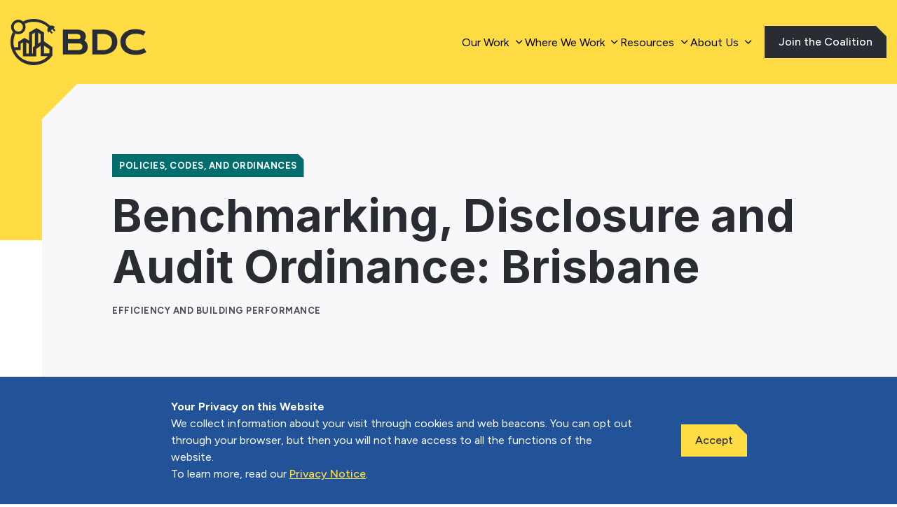

--- FILE ---
content_type: text/html; charset=UTF-8
request_url: https://buildingdecarb.org/resource/benchmarking-disclosure-and-audit-ordinance-brisbane
body_size: 13445
content:
<!-- Begin Header -->
<!DOCTYPE html>
<html class="no-js " lang="en">
<head>
	<meta charset="utf-8">
	<meta name="theme-color" content="">
	<meta http-equiv="x-ua-compatible" content="ie=edge">
	<meta name="viewport" content="width=device-width,initial-scale=1.0,minimum-scale=1.0" />
	<meta name='robots' content='index, follow, max-image-preview:large, max-snippet:-1, max-video-preview:-1' />
	<style>img:is([sizes="auto" i], [sizes^="auto," i]) { contain-intrinsic-size: 3000px 1500px }</style>
	<script>window._wca = window._wca || [];</script>

	<!-- This site is optimized with the Yoast SEO Premium plugin v19.2.1 (Yoast SEO v22.2) - https://yoast.com/wordpress/plugins/seo/ -->
	<title>Benchmarking, Disclosure and Audit Ordinance: Brisbane - Building Decarbonization Coalition</title>
	<link rel="canonical" href="http://buildingdecarb.org/resource/benchmarking-disclosure-and-audit-ordinance-brisbane" />
	<meta property="og:locale" content="en_US" />
	<meta property="og:type" content="article" />
	<meta property="og:title" content="Benchmarking, Disclosure and Audit Ordinance: Brisbane" />
	<meta property="og:description" content="[&hellip;]" />
	<meta property="og:url" content="http://buildingdecarb.org/resource/benchmarking-disclosure-and-audit-ordinance-brisbane" />
	<meta property="og:site_name" content="Building Decarbonization Coalition" />
	<meta property="article:publisher" content="https://www.facebook.com/profile.php?id=100092369690719" />
	<meta property="article:modified_time" content="2024-05-23T07:01:05+00:00" />
	<meta name="twitter:card" content="summary_large_image" />
	<meta name="twitter:site" content="@buildingdecarb" />
	<script type="application/ld+json" class="yoast-schema-graph">{"@context":"https://schema.org","@graph":[{"@type":"WebPage","@id":"http://buildingdecarb.org/resource/benchmarking-disclosure-and-audit-ordinance-brisbane","url":"http://buildingdecarb.org/resource/benchmarking-disclosure-and-audit-ordinance-brisbane","name":"Benchmarking, Disclosure and Audit Ordinance: Brisbane - Building Decarbonization Coalition","isPartOf":{"@id":"https://buildingdecarb.org/#website"},"datePublished":"2019-12-12T14:48:13+00:00","dateModified":"2024-05-23T07:01:05+00:00","breadcrumb":{"@id":"http://buildingdecarb.org/resource/benchmarking-disclosure-and-audit-ordinance-brisbane#breadcrumb"},"inLanguage":"en-US","potentialAction":[{"@type":"ReadAction","target":["http://buildingdecarb.org/resource/benchmarking-disclosure-and-audit-ordinance-brisbane"]}]},{"@type":"BreadcrumbList","@id":"http://buildingdecarb.org/resource/benchmarking-disclosure-and-audit-ordinance-brisbane#breadcrumb","itemListElement":[{"@type":"ListItem","position":1,"name":"Home","item":"https://buildingdecarb.org/"},{"@type":"ListItem","position":2,"name":"Benchmarking, Disclosure and Audit Ordinance: Brisbane"}]},{"@type":"WebSite","@id":"https://buildingdecarb.org/#website","url":"https://buildingdecarb.org/","name":"Building Decarbonization Coalition","description":"","publisher":{"@id":"https://buildingdecarb.org/#organization"},"potentialAction":[{"@type":"SearchAction","target":{"@type":"EntryPoint","urlTemplate":"https://buildingdecarb.org/?s={search_term_string}"},"query-input":"required name=search_term_string"}],"inLanguage":"en-US"},{"@type":"Organization","@id":"https://buildingdecarb.org/#organization","name":"Building Decarbonization Coalition","url":"https://buildingdecarb.org/","logo":{"@type":"ImageObject","inLanguage":"en-US","@id":"https://buildingdecarb.org/#/schema/logo/image/","url":"https://buildingdecarb.org/wp-content/uploads/cropped-bdc-favion.png","contentUrl":"https://buildingdecarb.org/wp-content/uploads/cropped-bdc-favion.png","width":512,"height":512,"caption":"Building Decarbonization Coalition"},"image":{"@id":"https://buildingdecarb.org/#/schema/logo/image/"},"sameAs":["https://www.facebook.com/profile.php?id=100092369690719","https://twitter.com/buildingdecarb","https://www.linkedin.com/company/buildingdecarb/"]}]}</script>
	<!-- / Yoast SEO Premium plugin. -->


<link rel='dns-prefetch' href='//js.hs-scripts.com' />
<link rel='dns-prefetch' href='//buildingdecarb.org' />
<link rel='dns-prefetch' href='//stats.wp.com' />
<link rel='dns-prefetch' href='//ajax.googleapis.com' />
<link rel='dns-prefetch' href='//www.google.com' />
<link rel='dns-prefetch' href='//fonts.googleapis.com' />
<!-- WP Fusion --><style type="text/css">.woocommerce .product .variations option:disabled { display: none; } </style><link rel='stylesheet' id='tribe-events-pro-mini-calendar-block-styles-css' href='https://buildingdecarb.org/wp-content/plugins/events-calendar-pro/src/resources/css/tribe-events-pro-mini-calendar-block.min.css?ver=6.3.1.1' media='all' />
<style id='classic-theme-styles-inline-css'>
/*! This file is auto-generated */
.wp-block-button__link{color:#fff;background-color:#32373c;border-radius:9999px;box-shadow:none;text-decoration:none;padding:calc(.667em + 2px) calc(1.333em + 2px);font-size:1.125em}.wp-block-file__button{background:#32373c;color:#fff;text-decoration:none}
</style>
<style id='safe-svg-svg-icon-style-inline-css'>
.safe-svg-cover{text-align:center}.safe-svg-cover .safe-svg-inside{display:inline-block;max-width:100%}.safe-svg-cover svg{height:100%;max-height:100%;max-width:100%;width:100%}

</style>
<link rel='stylesheet' id='mediaelement-css' href='https://buildingdecarb.org/wp-includes/js/mediaelement/mediaelementplayer-legacy.min.css?ver=4.2.17' media='all' />
<link rel='stylesheet' id='wp-mediaelement-css' href='https://buildingdecarb.org/wp-includes/js/mediaelement/wp-mediaelement.min.css?ver=6.8.2' media='all' />
<style id='jetpack-sharing-buttons-style-inline-css'>
.jetpack-sharing-buttons__services-list{display:flex;flex-direction:row;flex-wrap:wrap;gap:0;list-style-type:none;margin:5px;padding:0}.jetpack-sharing-buttons__services-list.has-small-icon-size{font-size:12px}.jetpack-sharing-buttons__services-list.has-normal-icon-size{font-size:16px}.jetpack-sharing-buttons__services-list.has-large-icon-size{font-size:24px}.jetpack-sharing-buttons__services-list.has-huge-icon-size{font-size:36px}@media print{.jetpack-sharing-buttons__services-list{display:none!important}}.editor-styles-wrapper .wp-block-jetpack-sharing-buttons{gap:0;padding-inline-start:0}ul.jetpack-sharing-buttons__services-list.has-background{padding:1.25em 2.375em}
</style>
<style id='global-styles-inline-css'>
:root{--wp--preset--aspect-ratio--square: 1;--wp--preset--aspect-ratio--4-3: 4/3;--wp--preset--aspect-ratio--3-4: 3/4;--wp--preset--aspect-ratio--3-2: 3/2;--wp--preset--aspect-ratio--2-3: 2/3;--wp--preset--aspect-ratio--16-9: 16/9;--wp--preset--aspect-ratio--9-16: 9/16;--wp--preset--color--black: #000000;--wp--preset--color--cyan-bluish-gray: #abb8c3;--wp--preset--color--white: #ffffff;--wp--preset--color--pale-pink: #f78da7;--wp--preset--color--vivid-red: #cf2e2e;--wp--preset--color--luminous-vivid-orange: #ff6900;--wp--preset--color--luminous-vivid-amber: #fcb900;--wp--preset--color--light-green-cyan: #7bdcb5;--wp--preset--color--vivid-green-cyan: #00d084;--wp--preset--color--pale-cyan-blue: #8ed1fc;--wp--preset--color--vivid-cyan-blue: #0693e3;--wp--preset--color--vivid-purple: #9b51e0;--wp--preset--gradient--vivid-cyan-blue-to-vivid-purple: linear-gradient(135deg,rgba(6,147,227,1) 0%,rgb(155,81,224) 100%);--wp--preset--gradient--light-green-cyan-to-vivid-green-cyan: linear-gradient(135deg,rgb(122,220,180) 0%,rgb(0,208,130) 100%);--wp--preset--gradient--luminous-vivid-amber-to-luminous-vivid-orange: linear-gradient(135deg,rgba(252,185,0,1) 0%,rgba(255,105,0,1) 100%);--wp--preset--gradient--luminous-vivid-orange-to-vivid-red: linear-gradient(135deg,rgba(255,105,0,1) 0%,rgb(207,46,46) 100%);--wp--preset--gradient--very-light-gray-to-cyan-bluish-gray: linear-gradient(135deg,rgb(238,238,238) 0%,rgb(169,184,195) 100%);--wp--preset--gradient--cool-to-warm-spectrum: linear-gradient(135deg,rgb(74,234,220) 0%,rgb(151,120,209) 20%,rgb(207,42,186) 40%,rgb(238,44,130) 60%,rgb(251,105,98) 80%,rgb(254,248,76) 100%);--wp--preset--gradient--blush-light-purple: linear-gradient(135deg,rgb(255,206,236) 0%,rgb(152,150,240) 100%);--wp--preset--gradient--blush-bordeaux: linear-gradient(135deg,rgb(254,205,165) 0%,rgb(254,45,45) 50%,rgb(107,0,62) 100%);--wp--preset--gradient--luminous-dusk: linear-gradient(135deg,rgb(255,203,112) 0%,rgb(199,81,192) 50%,rgb(65,88,208) 100%);--wp--preset--gradient--pale-ocean: linear-gradient(135deg,rgb(255,245,203) 0%,rgb(182,227,212) 50%,rgb(51,167,181) 100%);--wp--preset--gradient--electric-grass: linear-gradient(135deg,rgb(202,248,128) 0%,rgb(113,206,126) 100%);--wp--preset--gradient--midnight: linear-gradient(135deg,rgb(2,3,129) 0%,rgb(40,116,252) 100%);--wp--preset--font-size--small: 13px;--wp--preset--font-size--medium: 20px;--wp--preset--font-size--large: 36px;--wp--preset--font-size--x-large: 42px;--wp--preset--spacing--20: 0.44rem;--wp--preset--spacing--30: 0.67rem;--wp--preset--spacing--40: 1rem;--wp--preset--spacing--50: 1.5rem;--wp--preset--spacing--60: 2.25rem;--wp--preset--spacing--70: 3.38rem;--wp--preset--spacing--80: 5.06rem;--wp--preset--shadow--natural: 6px 6px 9px rgba(0, 0, 0, 0.2);--wp--preset--shadow--deep: 12px 12px 50px rgba(0, 0, 0, 0.4);--wp--preset--shadow--sharp: 6px 6px 0px rgba(0, 0, 0, 0.2);--wp--preset--shadow--outlined: 6px 6px 0px -3px rgba(255, 255, 255, 1), 6px 6px rgba(0, 0, 0, 1);--wp--preset--shadow--crisp: 6px 6px 0px rgba(0, 0, 0, 1);}:where(.is-layout-flex){gap: 0.5em;}:where(.is-layout-grid){gap: 0.5em;}body .is-layout-flex{display: flex;}.is-layout-flex{flex-wrap: wrap;align-items: center;}.is-layout-flex > :is(*, div){margin: 0;}body .is-layout-grid{display: grid;}.is-layout-grid > :is(*, div){margin: 0;}:where(.wp-block-columns.is-layout-flex){gap: 2em;}:where(.wp-block-columns.is-layout-grid){gap: 2em;}:where(.wp-block-post-template.is-layout-flex){gap: 1.25em;}:where(.wp-block-post-template.is-layout-grid){gap: 1.25em;}.has-black-color{color: var(--wp--preset--color--black) !important;}.has-cyan-bluish-gray-color{color: var(--wp--preset--color--cyan-bluish-gray) !important;}.has-white-color{color: var(--wp--preset--color--white) !important;}.has-pale-pink-color{color: var(--wp--preset--color--pale-pink) !important;}.has-vivid-red-color{color: var(--wp--preset--color--vivid-red) !important;}.has-luminous-vivid-orange-color{color: var(--wp--preset--color--luminous-vivid-orange) !important;}.has-luminous-vivid-amber-color{color: var(--wp--preset--color--luminous-vivid-amber) !important;}.has-light-green-cyan-color{color: var(--wp--preset--color--light-green-cyan) !important;}.has-vivid-green-cyan-color{color: var(--wp--preset--color--vivid-green-cyan) !important;}.has-pale-cyan-blue-color{color: var(--wp--preset--color--pale-cyan-blue) !important;}.has-vivid-cyan-blue-color{color: var(--wp--preset--color--vivid-cyan-blue) !important;}.has-vivid-purple-color{color: var(--wp--preset--color--vivid-purple) !important;}.has-black-background-color{background-color: var(--wp--preset--color--black) !important;}.has-cyan-bluish-gray-background-color{background-color: var(--wp--preset--color--cyan-bluish-gray) !important;}.has-white-background-color{background-color: var(--wp--preset--color--white) !important;}.has-pale-pink-background-color{background-color: var(--wp--preset--color--pale-pink) !important;}.has-vivid-red-background-color{background-color: var(--wp--preset--color--vivid-red) !important;}.has-luminous-vivid-orange-background-color{background-color: var(--wp--preset--color--luminous-vivid-orange) !important;}.has-luminous-vivid-amber-background-color{background-color: var(--wp--preset--color--luminous-vivid-amber) !important;}.has-light-green-cyan-background-color{background-color: var(--wp--preset--color--light-green-cyan) !important;}.has-vivid-green-cyan-background-color{background-color: var(--wp--preset--color--vivid-green-cyan) !important;}.has-pale-cyan-blue-background-color{background-color: var(--wp--preset--color--pale-cyan-blue) !important;}.has-vivid-cyan-blue-background-color{background-color: var(--wp--preset--color--vivid-cyan-blue) !important;}.has-vivid-purple-background-color{background-color: var(--wp--preset--color--vivid-purple) !important;}.has-black-border-color{border-color: var(--wp--preset--color--black) !important;}.has-cyan-bluish-gray-border-color{border-color: var(--wp--preset--color--cyan-bluish-gray) !important;}.has-white-border-color{border-color: var(--wp--preset--color--white) !important;}.has-pale-pink-border-color{border-color: var(--wp--preset--color--pale-pink) !important;}.has-vivid-red-border-color{border-color: var(--wp--preset--color--vivid-red) !important;}.has-luminous-vivid-orange-border-color{border-color: var(--wp--preset--color--luminous-vivid-orange) !important;}.has-luminous-vivid-amber-border-color{border-color: var(--wp--preset--color--luminous-vivid-amber) !important;}.has-light-green-cyan-border-color{border-color: var(--wp--preset--color--light-green-cyan) !important;}.has-vivid-green-cyan-border-color{border-color: var(--wp--preset--color--vivid-green-cyan) !important;}.has-pale-cyan-blue-border-color{border-color: var(--wp--preset--color--pale-cyan-blue) !important;}.has-vivid-cyan-blue-border-color{border-color: var(--wp--preset--color--vivid-cyan-blue) !important;}.has-vivid-purple-border-color{border-color: var(--wp--preset--color--vivid-purple) !important;}.has-vivid-cyan-blue-to-vivid-purple-gradient-background{background: var(--wp--preset--gradient--vivid-cyan-blue-to-vivid-purple) !important;}.has-light-green-cyan-to-vivid-green-cyan-gradient-background{background: var(--wp--preset--gradient--light-green-cyan-to-vivid-green-cyan) !important;}.has-luminous-vivid-amber-to-luminous-vivid-orange-gradient-background{background: var(--wp--preset--gradient--luminous-vivid-amber-to-luminous-vivid-orange) !important;}.has-luminous-vivid-orange-to-vivid-red-gradient-background{background: var(--wp--preset--gradient--luminous-vivid-orange-to-vivid-red) !important;}.has-very-light-gray-to-cyan-bluish-gray-gradient-background{background: var(--wp--preset--gradient--very-light-gray-to-cyan-bluish-gray) !important;}.has-cool-to-warm-spectrum-gradient-background{background: var(--wp--preset--gradient--cool-to-warm-spectrum) !important;}.has-blush-light-purple-gradient-background{background: var(--wp--preset--gradient--blush-light-purple) !important;}.has-blush-bordeaux-gradient-background{background: var(--wp--preset--gradient--blush-bordeaux) !important;}.has-luminous-dusk-gradient-background{background: var(--wp--preset--gradient--luminous-dusk) !important;}.has-pale-ocean-gradient-background{background: var(--wp--preset--gradient--pale-ocean) !important;}.has-electric-grass-gradient-background{background: var(--wp--preset--gradient--electric-grass) !important;}.has-midnight-gradient-background{background: var(--wp--preset--gradient--midnight) !important;}.has-small-font-size{font-size: var(--wp--preset--font-size--small) !important;}.has-medium-font-size{font-size: var(--wp--preset--font-size--medium) !important;}.has-large-font-size{font-size: var(--wp--preset--font-size--large) !important;}.has-x-large-font-size{font-size: var(--wp--preset--font-size--x-large) !important;}
:where(.wp-block-post-template.is-layout-flex){gap: 1.25em;}:where(.wp-block-post-template.is-layout-grid){gap: 1.25em;}
:where(.wp-block-columns.is-layout-flex){gap: 2em;}:where(.wp-block-columns.is-layout-grid){gap: 2em;}
:root :where(.wp-block-pullquote){font-size: 1.5em;line-height: 1.6;}
</style>
<link rel='stylesheet' id='woocommerce-layout-css' href='https://buildingdecarb.org/wp-content/plugins/woocommerce/assets/css/woocommerce-layout.css?ver=10.1.2' media='all' />
<style id='woocommerce-layout-inline-css'>

	.infinite-scroll .woocommerce-pagination {
		display: none;
	}
</style>
<link rel='stylesheet' id='woocommerce-smallscreen-css' href='https://buildingdecarb.org/wp-content/plugins/woocommerce/assets/css/woocommerce-smallscreen.css?ver=10.1.2' media='only screen and (max-width: 768px)' />
<link rel='stylesheet' id='woocommerce-general-css' href='https://buildingdecarb.org/wp-content/plugins/woocommerce/assets/css/woocommerce.css?ver=10.1.2' media='all' />
<style id='woocommerce-inline-inline-css'>
.woocommerce form .form-row .required { visibility: visible; }
</style>
<link rel='stylesheet' id='brands-styles-css' href='https://buildingdecarb.org/wp-content/plugins/woocommerce/assets/css/brands.css?ver=10.1.2' media='all' />
<link rel='stylesheet' id='google_fonts-css' href='https://fonts.googleapis.com/css2?family=Figtree:wght@400;500;600;700&#038;family=Inter:wght@400;500;600;700&#038;display=swa' media='all' />
<link rel='stylesheet' id='screen-css' href='https://buildingdecarb.org/wp-content/themes/bdc/style.css?ver=b99f1efec5372aa2ed36038387d54e79' media='all' />
<script src="https://ajax.googleapis.com/ajax/libs/jquery/3.6.0/jquery.min.js" id="jquery-js"></script>
<script src="https://buildingdecarb.org/wp-content/plugins/woocommerce/assets/js/jquery-blockui/jquery.blockUI.min.js?ver=2.7.0-wc.10.1.2" id="jquery-blockui-js" defer data-wp-strategy="defer"></script>
<script id="wc-add-to-cart-js-extra">
var wc_add_to_cart_params = {"ajax_url":"\/wp-admin\/admin-ajax.php","wc_ajax_url":"\/?wc-ajax=%%endpoint%%","i18n_view_cart":"View cart","cart_url":"https:\/\/buildingdecarb.org\/cart","is_cart":"","cart_redirect_after_add":"no"};
</script>
<script src="https://buildingdecarb.org/wp-content/plugins/woocommerce/assets/js/frontend/add-to-cart.min.js?ver=10.1.2" id="wc-add-to-cart-js" defer data-wp-strategy="defer"></script>
<script src="https://buildingdecarb.org/wp-content/plugins/woocommerce/assets/js/js-cookie/js.cookie.min.js?ver=2.1.4-wc.10.1.2" id="js-cookie-js" defer data-wp-strategy="defer"></script>
<script id="woocommerce-js-extra">
var woocommerce_params = {"ajax_url":"\/wp-admin\/admin-ajax.php","wc_ajax_url":"\/?wc-ajax=%%endpoint%%","i18n_password_show":"Show password","i18n_password_hide":"Hide password"};
</script>
<script src="https://buildingdecarb.org/wp-content/plugins/woocommerce/assets/js/frontend/woocommerce.min.js?ver=10.1.2" id="woocommerce-js" defer data-wp-strategy="defer"></script>
<script src="https://stats.wp.com/s-202602.js" id="woocommerce-analytics-js" defer data-wp-strategy="defer"></script>
<link rel="alternate" title="oEmbed (JSON)" type="application/json+oembed" href="https://buildingdecarb.org/wp-json/oembed/1.0/embed?url=https%3A%2F%2Fbuildingdecarb.org%2Fresource%2Fbenchmarking-disclosure-and-audit-ordinance-brisbane" />
<link rel="alternate" title="oEmbed (XML)" type="text/xml+oembed" href="https://buildingdecarb.org/wp-json/oembed/1.0/embed?url=https%3A%2F%2Fbuildingdecarb.org%2Fresource%2Fbenchmarking-disclosure-and-audit-ordinance-brisbane&#038;format=xml" />
			<!-- DO NOT COPY THIS SNIPPET! Start of Page Analytics Tracking for HubSpot WordPress plugin v11.0.8-->
			<script class="hsq-set-content-id" data-content-id="blog-post">
				var _hsq = _hsq || [];
				_hsq.push(["setContentType", "blog-post"]);
			</script>
			<!-- DO NOT COPY THIS SNIPPET! End of Page Analytics Tracking for HubSpot WordPress plugin -->
			<meta name="et-api-version" content="v1"><meta name="et-api-origin" content="https://buildingdecarb.org"><link rel="https://theeventscalendar.com/" href="https://buildingdecarb.org/wp-json/tribe/tickets/v1/" /><meta name="tec-api-version" content="v1"><meta name="tec-api-origin" content="https://buildingdecarb.org"><link rel="alternate" href="https://buildingdecarb.org/wp-json/tribe/events/v1/" />	<style>img#wpstats{display:none}</style>
			<noscript><style>.woocommerce-product-gallery{ opacity: 1 !important; }</style></noscript>
	<link rel="icon" href="https://buildingdecarb.org/wp-content/uploads/cropped-bdc-favion-32x32.png" sizes="32x32" />
<link rel="icon" href="https://buildingdecarb.org/wp-content/uploads/cropped-bdc-favion-192x192.png" sizes="192x192" />
<link rel="apple-touch-icon" href="https://buildingdecarb.org/wp-content/uploads/cropped-bdc-favion-180x180.png" />
<meta name="msapplication-TileImage" content="https://buildingdecarb.org/wp-content/uploads/cropped-bdc-favion-270x270.png" />
<!-- Paste this right before your closing </head> tag -->
<script type="text/javascript">
  (function (f, b) { if (!b.__SV) { var e, g, i, h; window.mixpanel = b; b._i = []; b.init = function (e, f, c) { function g(a, d) { var b = d.split("."); 2 == b.length && ((a = a[b[0]]), (d = b[1])); a[d] = function () { a.push([d].concat(Array.prototype.slice.call(arguments, 0))); }; } var a = b; "undefined" !== typeof c ? (a = b[c] = []) : (c = "mixpanel"); a.people = a.people || []; a.toString = function (a) { var d = "mixpanel"; "mixpanel" !== c && (d += "." + c); a || (d += " (stub)"); return d; }; a.people.toString = function () { return a.toString(1) + ".people (stub)"; }; i = "disable time_event track track_pageview track_links track_forms track_with_groups add_group set_group remove_group register register_once alias unregister identify name_tag set_config reset opt_in_tracking opt_out_tracking has_opted_in_tracking has_opted_out_tracking clear_opt_in_out_tracking start_batch_senders people.set people.set_once people.unset people.increment people.append people.union people.track_charge people.clear_charges people.delete_user people.remove".split( " "); for (h = 0; h < i.length; h++) g(a, i[h]); var j = "set set_once union unset remove delete".split(" "); a.get_group = function () { function b(c) { d[c] = function () { call2_args = arguments; call2 = [c].concat(Array.prototype.slice.call(call2_args, 0)); a.push([e, call2]); }; } for ( var d = {}, e = ["get_group"].concat( Array.prototype.slice.call(arguments, 0)), c = 0; c < j.length; c++) b(j[c]); return d; }; b._i.push([e, f, c]); }; b.__SV = 1.2; e = f.createElement("script"); e.type = "text/javascript"; e.async = !0; e.src = "undefined" !== typeof MIXPANEL_CUSTOM_LIB_URL ? MIXPANEL_CUSTOM_LIB_URL : "file:" === f.location.protocol && "//cdn.mxpnl.com/libs/mixpanel-2-latest.min.js".match(/^\/\//) ? "https://cdn.mxpnl.com/libs/mixpanel-2-latest.min.js" : "//cdn.mxpnl.com/libs/mixpanel-2-latest.min.js"; g = f.getElementsByTagName("script")[0]; g.parentNode.insertBefore(e, g); } })(document, window.mixpanel || []);
</script>

<script type="text/javascript">
  mixpanel.init("1683a8e8aabc01fc9fc2e9607d6ff076", {
    debug: true,
    track_pageview: true,
    persistence: "localStorage",
  });
</script>

<!--
<script type="text/javascript">document.addEventListener("DOMContentLoaded",function(){document.querySelectorAll("a[download]").forEach(function(e){e.addEventListener("click",function(){mixpanel.track("File Download",{"File Name":e.getAttribute("href").split("/").pop(),"File Type":e.getAttribute("href").split(".").pop()})})}),document.querySelectorAll("a:not([download])").forEach(function(e){e.addEventListener("click",function(){mixpanel.track("Clicked Link",{"Link URL":e.getAttribute("href"),"Link Text":e.textContent.trim(),Target:e.getAttribute("target")||"_self"})})})});</script>
-->

<script>
document.addEventListener('DOMContentLoaded', function() {
  var main = document.querySelector('#main') || document.querySelector('#tribe-events-pg-template');
  if (!main) return;

  main.querySelectorAll('a').forEach(function(link) {
    link.addEventListener('click', function() {
      if (!link.hasAttribute('href') || link.getAttribute('href') === 'javascript:void(0)') {
        return;
      }
      var trackValue = link.getAttribute('track');
      var trackTitleValue = link.getAttribute('track-title') || '';
      var trackMethod = link.classList.contains('button') ? 'Button' : 'Link';
      var targetAttr = link.getAttribute('target') || '_self';
      var targetDisplay = targetAttr === '_blank' ? 'External window' : 'Current window';

      if (trackValue) {
        mixpanel.track('Downloaded Report', {
          'Link URL': link.getAttribute('href'),
          'Link Text': link.textContent.trim(),
          'Target': targetDisplay,
          'Download Method': trackMethod,
          'Report Title': trackTitleValue
        });
      } else {
        mixpanel.track('Clicked Link', {
          'Link URL': link.getAttribute('href'),
          'Link Text': link.textContent.trim(),
          'Target': link.getAttribute('target') || '_self'
        });
      }
    });
  });
});
</script>

<!-- Google Tag Manager -->
<script>(function(w,d,s,l,i){w[l]=w[l]||[];w[l].push({'gtm.start':
new Date().getTime(),event:'gtm.js'});var f=d.getElementsByTagName(s)[0],
j=d.createElement(s),dl=l!='dataLayer'?'&l='+l:'';j.async=true;j.src=
'https://www.googletagmanager.com/gtm.js?id='+i+dl;f.parentNode.insertBefore(j,f);
})(window,document,'script','dataLayer','GTM-59TMZXLB');</script>
<!-- End Google Tag Manager -->

<!-- Google tag (gtag.js) -->
<script async src="https://www.googletagmanager.com/gtag/js?id=UA-62529996-2"></script>
<script>
  window.dataLayer = window.dataLayer || [];
  function gtag(){dataLayer.push(arguments);}
  gtag('js', new Date());

 // Add the event listener code here
        document.addEventListener('click', function(event) {
            if (event.target.tagName.toLowerCase() === 'a' && event.target.href === 'https://buildingdecarb.org/wp-content/uploads/BDC-The-Future-of-Gas-in-Illinois.pdf') {
                gtag('event', 'click', {
                    'event_category': 'PDF Downloads',
                    'event_label': 'Future of Gas Illinois',
                    'page_location': window.location.href
                });
            }
        });
</script>
<meta name="google-site-verification" content="iUwSyha8afIM0Pe_hp3b8OsUDafJfqWATe-h_rAnJT4" />


	<noscript>
		<style type="text/css">
			html.no-js [data-reveal^=fade][data-reveal^=fade] { opacity: 1; } html.no-js [data-reveal^=zoom][data-reveal^=zoom] { opacity: 1; }
		</style>
	</noscript>
	<meta name="google-site-verification" content="iUwSyha8afIM0Pe_hp3b8OsUDafJfqWATe-h_rAnJT4" />
</head>

<body class="">
	<!-- Google Tag Manager (noscript) -->
<noscript><iframe src="https://www.googletagmanager.com/ns.html?id=GTM-59TMZXLB"
height="0" width="0" style="display:none;visibility:hidden"></iframe></noscript>
<!-- End Google Tag Manager (noscript) -->
	
	<div class="root" >
		<!-- Begin ADA Skip to Main Content -->
		<div class="ada-banner"><a class="skip-main" href="#ada_main">Skip to main content</a></div>
		<!-- End ADA Skip to Main Content -->

		<!--Begin Header-->
		<header class="header" data-scroll-header>
										<div class="menu__container">
				<a href="/" class="logo"><img alt="BDC Logo" src="https://buildingdecarb.org/wp-content/themes/bdc/assets/images/bdc-logo.svg"></a>
				<button class="button-reset drawer-toggle reset" aria-label="Mobile Navigation"><span></span></button>
				<div class="mobile-menu-bar"></div>
				<div class="drawer">
										<nav class="menu" aria-label="Main Menu">
						<ul>
															<li><a  href="#" data-has-children="true"><span>Our Work</span></a>
																	<ul>
																					<li><a  href="/initiatives/policy-acceleration">Policy Acceleration</a>
																					</li>
																				<li><a  href="/initiatives/partnerships">Partnerships</a>
																					</li>
																				<li><a  href="/initiatives/consumer-inspiration">Consumer Inspiration</a>
																					</li>
																				<li><a  href="/our-work">Learn More</a>
																					</li>
																	</ul>
													</li>
													<li><a  href="#" data-has-children="true"><span>Where We Work</span></a>
																	<ul>
																					<li><a  href="/initiatives/california">California</a>
																					</li>
																				<li><a  href="https://buildingdecarb.org/initiatives/colorado">Colorado</a>
																					</li>
																				<li><a  href="https://buildingdecarb.org/initiatives/illinois">Illinois</a>
																					</li>
																				<li><a  href="https://buildingdecarb.org/initiatives/maryland">Maryland</a>
																					</li>
																				<li><a  href="https://buildingdecarb.org/initiatives/minnesota">Minnesota</a>
																					</li>
																				<li><a  href="https://buildingdecarb.org/initiatives/new-jersey">New Jersey</a>
																					</li>
																				<li><a  href="/initiatives/new-york">New York</a>
																					</li>
																				<li><a  href="https://buildingdecarb.org/initiatives/pennsylvania">Pennsylvania</a>
																					</li>
																				<li><a  href="https://buildingdecarb.org/initiatives/washington">Washington</a>
																					</li>
																				<li><a  href="/initiatives/policy-acceleration#state-list">View All</a>
																					</li>
																	</ul>
													</li>
													<li><a  href="#" data-has-children="true"><span>Resources</span></a>
																	<ul>
																					<li><a  href="https://buildingdecarb.org/resource-library">Library</a>
																					</li>
																				<li><a  href="https://buildingdecarb.org/news?type=blog">Blog</a>
																					</li>
																				<li><a  href="https://buildingdecarb.org/research">Research</a>
																					</li>
																				<li><a  href="/events">Events</a>
																					</li>
																				<li><a  href="https://buildingdecarb.org/news?type=news">News</a>
																					</li>
																				<li><a  href="https://buildingdecarb.org/news?type=press">Press</a>
																					</li>
																				<li><a  href="https://buildingdecarb.org/newsletter-sign-up">Newsletter</a>
																					</li>
																	</ul>
													</li>
													<li><a  href="#" data-has-children="true"><span>About Us</span></a>
																	<ul>
																					<li><a  href="/about-us">Overview</a>
																					</li>
																				<li><a  href="/about-us/our-team">Our Team</a>
																					</li>
																				<li><a  href="/about-us/careers">Careers</a>
																					</li>
																				<li><a  href="/about-us/our-members">Our Members</a>
																					</li>
																				<li><a  href="/about-us/our-board">Our Board</a>
																					</li>
																	</ul>
													</li>
									</ul>
			</nav>

						<!--Begin Utility Links-->
			<div class="utility-links">
				<ul>
											<li><a  class="button tertiary"  href="https://buildingdecarb.org/join-the-coalition"><span>Join the Coalition</span></a>
										</li>
					</ul>
			</div>
			<!--End Utility Links-->

		</div>

		<!-- Optional to remove if using fullwidth mobile menu -->
		<div class="content-overlay"></div>
			</div>
		</header>
						
		<!--End Header-->
<!-- End Header -->
<!--Begin Inner Headers-->

  <style>
	p > a {
	text-decoration:underline;
  }
  .page-hero__content {
    --heading-width: %;
    --content-width: %;
  }
  @media (max-width: 960px) {
    .page-hero__content {
      --heading-width: 100%;
      --content-width: 100%;
    }
  }
  </style>

<section class="page-hero relative">
  <div class="page-hero__container relative page-hero__container-- ">

    <div class="page-hero__content">

      <div>

                  <div class='resource-card__types'><div class='resource-card__type' style='background-color: #036e6d '>Policies, Codes, and Ordinances</div></div>

                  <h1 class="page-hero__heading">Benchmarking, Disclosure and Audit Ordinance: Brisbane</h1>        
        
        
                      <div class='resource-card__topics'>Efficiency and Building Performance</div>
        </div>
      </div>
    </div>
  </section>


  <!--End Inner Headers-->

<div id="main" class="main" data-template="single-resource.php">


	
		<section class="single__post">
			<div class="row row-site">
				<div class="large-8 columns single__post-content single__post-content--resource large-centered">
					
					<div class="wsite-com-short-description-wrap">
<div id="wsite-com-product-short-description">
<div class="paragraph">
<p><a href="https://drive.google.com/file/d/17YY36L2AkAJydbDon3YGLRanrInNLqUL/view" target="_blank" rel="noreferrer noopener">Ordinance</a> requiring benchmarking and disclosure as well as auditing and retro-commissioning of buildings over 10,000 sq. ft. (2,000 sq. ft. for municipal buildings). High-performing buildings are exempt from the audit and retro-commissioning requirements.</p>
<p><em>City of Brisbane, December 12, 2019</em></p>
</div>
</div>
</div>
<ul id="wsite-com-product-social-sharing"></ul>
<div id="wsite-com-product-buy" data-payments="disabled" data-direct-to-paypal=""><a href="https://drive.google.com/file/d/17YY36L2AkAJydbDon3YGLRanrInNLqUL/view" target="_blank" rel="noopener">DOWNLOAD NOW</a></div>
				</div>

			</div>

		</section>
	
</div>
<!-- Begin Footer -->

<footer class="footer">

					<div class="footer__cta">
			<div class="row">
				<div class="footer__cta__content">
					<h2 class="h1 footer__cta__title">Stay up to date on the decarbonization movement</h2>

											<div class="footer__cta__description">
													</div>
					
					<div class="footer__cta__button">
						<a class="button primary popup-inline" href="#newsletterForm" target="">Subscribe to the BDC Newsletter</a>
					</div>
				</div>
			</div>
		</div>
	
	<div class="row">

		<div class="footer__container">

			<div class="footer__logo">
				<a href="/" class="footer__logo__link"><img alt="Logo" src="https://buildingdecarb.org/wp-content/themes/bdc/assets/images/bdc-logo-white.svg"></a>
				<h3 class="footer__label mt8">Browse BDC</h3>
				<form class="footer__search-form" action="/" method="get">
					<input placeholder="Search" class="footer__search-form__search" type="text" name='s'>
					<button class="footer__search-form__submit" type="submit" name="button"><span class="icon-search"></span></button>
				</form>
			</div>

			<div class="footer__newsletter">

				<h3 class='footer__label'>Subscribe to Our Newsletters</h3><p class='mb4'>For the latest on the building decarbonization movement</p><a href='#newsletterForm' class='button primary popup-inline'>Subscribe</a><div class='white-popup-block--wide white-popup-block--primary mfp-hide' id='newsletterForm'><h2 class='center'>Newsletter Sign-Up</h2><p><script charset="utf-8" type="text/javascript" src="//js.hsforms.net/forms/embed/v2.js"></script><br />
<script>
  hbspt.forms.create({
    region: "na1",
    portalId: "39515593",
    formId: "d090fb63-b5e2-45b5-aff2-bb741736a9bf",
    css: ""
  });
</script></p>
<p><style>
.actions .hs-button { background-color: var(--near-black); color: var(--white); clip-path: var(--notch-right-small); }<br />
.hs-form-field { padding: 10px 0; }<br />
.hs-form-field label { font-weight: 400; color: #000; }<br />
ul.inputs-list { margin: 0; padding: 0; list-style: none; font-size: 15px; color: var(--gray); }<br />
.hs-form-checkbox input { appearance: none; background-color: #fff; margin: 0 0 -4px; font: inherit;  color: currentColor; width: 19px !important; height: 19px !important; border: 0.1em solid currentColor; border-radius: 0; display: inline-block !important; place-content: center; margin-right: 0.4rem; cursor: pointer; }<br />
.hs-form-checkbox input:checked { background: #000; }<br />
ul.inputs-list .hs-form-checkbox, ul.inputs-list .hs-form-radio { padding: 8px 0; }<br />
.hs-form .actions { padding-top: 15px; }<br />
.hs-form fieldset legend { background: none; padding: 5px 0 15px; font-size: 16px; }<br />
.hs-form input[type="radio"] { -webkit-appearance: none; appearance: none; background-color: #fff; margin: 0; width: 19px !important; height: 19px !important; border-radius: 100%; border: 1px solid currentColor;  margin: 0 8px -4px 0; }<br />
.hs-form input[type="radio"]:checked { background: #000; }<br />
</style></p>
</div>			</div>

			<div class="footer__links">
								<h3 class="footer__label">Helpful Links</h3>
								<ul>
											<li><a class='footer__menu__link'  href="https://buildingdecarb.org/about-us/our-team">Team</a>
													</li>
											<li><a class='footer__menu__link'  href="/careers">Careers</a>
													</li>
											<li><a class='footer__menu__link'  href="/events">Events</a>
													</li>
											<li><a class='footer__menu__link'  href="https://buildingdecarb.org/contact">Contact Us</a>
													</li>
									</ul>
			</div>

							<div class="footer__social">
					
					<p>Your support helps further building decarbonization and electrification initiatives</p>
					<a class='footer__menu__link' href="https://buildingdecarb.org/donate" target="">Make a Donation</a>
					<h3 class="footer__label">Connect With Us</h3>
					<ul>
																			<li>
								<a class="footer__icon__link" href="https://bsky.app/profile/buildingdecarb.org">
									<svg xmlns="http://www.w3.org/2000/svg" 
									width="15" 
									height="15" 
									viewBox="0 0 568 501" 
									style="fill: var(--near-black); transition: var(--global-transition);">
									<path d="M123.121 33.6637C188.241 82.5526 258.281 181.681 284 234.873C309.719 181.681 379.759 82.5526 444.879 33.6637C491.866 -1.61183 568 -28.9064 568 57.9464C568 75.2916 558.055 203.659 552.222 224.501C531.947 296.954 458.067 315.434 392.347 304.249C507.222 323.8 536.444 388.56 473.333 453.32C353.473 576.312 301.061 422.461 287.631 383.039C285.169 375.812 284.017 372.431 284 375.306C283.983 372.431 282.831 375.812 280.369 383.039C266.939 422.461 214.527 576.312 94.6667 453.32C31.5556 388.56 60.7778 323.8 175.653 304.249C109.933 315.434 36.0535 296.954 15.7778 224.501C9.94525 203.659 0 75.2916 0 57.9464C0 -28.9064 76.1345 -1.61183 123.121 33.6637Z"/>
									</svg>
								</a>
							</li>
																			<li>
								<a class="footer__icon__link" href="https://www.linkedin.com/company/buildingdecarb/about/"><i class="icon-linkedin"></i></a>
							</li>
																			<li>
								<a class="footer__icon__link" href="https://instagram.com/buildingdecarb"><i class="icon-instagram"></i></a>
							</li>
											</ul>
				</div>
			

		</div>

	</div>

	<div class="footer__copyright">
		<div class="row">

			<div class="footer__copyright__container">

				<div class="copyright">© 2026. Building Decarbonization Coalition. All Rights Reserved</div>
				<div class="footer__utility-menu">
										<ul>
													<li><a class='footer__menu__link'  href="https://buildingdecarb.org/privacy-policy">Privacy Policy</a>
															</li>
													<li><a class='footer__menu__link'  href="https://buildingdecarb.org/terms-conditions">Terms & Conditions</a>
															</li>
											</ul>
				</div>
			</div>
		</div>
	</div>
</footer>


<!-- Cookie Consent Policy -->
<div class="cookie-notice" id="cookie-notice">
	<div class="cookie-notice__message"><p><strong>Your Privacy on this Website</strong><br />
We collect information about your visit through cookies and web beacons. You can opt out through your browser, but then you will not have access to all the functions of the website. <br />
To learn more, read our <a href="/privacy/">Privacy Notice</a>.</p>
</div>
	<div class="cookie-notice__buttons "><a href="#" class="cookie-notice__button button">Accept</a></div>
</div>
<!-- End Cookie Consent Policy -->
				




<script type="speculationrules">
{"prefetch":[{"source":"document","where":{"and":[{"href_matches":"\/*"},{"not":{"href_matches":["\/wp-*.php","\/wp-admin\/*","\/wp-content\/uploads\/*","\/wp-content\/*","\/wp-content\/plugins\/*","\/wp-content\/themes\/bdc\/*","\/*\\?(.+)"]}},{"not":{"selector_matches":"a[rel~=\"nofollow\"]"}},{"not":{"selector_matches":".no-prefetch, .no-prefetch a"}}]},"eagerness":"conservative"}]}
</script>
		<script>
		( function ( body ) {
			'use strict';
			body.className = body.className.replace( /\btribe-no-js\b/, 'tribe-js' );
		} )( document.body );
		</script>
		<script> /* <![CDATA[ */var tribe_l10n_datatables = {"aria":{"sort_ascending":": activate to sort column ascending","sort_descending":": activate to sort column descending"},"length_menu":"Show _MENU_ entries","empty_table":"No data available in table","info":"Showing _START_ to _END_ of _TOTAL_ entries","info_empty":"Showing 0 to 0 of 0 entries","info_filtered":"(filtered from _MAX_ total entries)","zero_records":"No matching records found","search":"Search:","all_selected_text":"All items on this page were selected. ","select_all_link":"Select all pages","clear_selection":"Clear Selection.","pagination":{"all":"All","next":"Next","previous":"Previous"},"select":{"rows":{"0":"","_":": Selected %d rows","1":": Selected 1 row"}},"datepicker":{"dayNames":["Sunday","Monday","Tuesday","Wednesday","Thursday","Friday","Saturday"],"dayNamesShort":["Sun","Mon","Tue","Wed","Thu","Fri","Sat"],"dayNamesMin":["S","M","T","W","T","F","S"],"monthNames":["January","February","March","April","May","June","July","August","September","October","November","December"],"monthNamesShort":["January","February","March","April","May","June","July","August","September","October","November","December"],"monthNamesMin":["Jan","Feb","Mar","Apr","May","Jun","Jul","Aug","Sep","Oct","Nov","Dec"],"nextText":"Next","prevText":"Prev","currentText":"Today","closeText":"Done","today":"Today","clear":"Clear"},"registration_prompt":"There is unsaved attendee information. Are you sure you want to continue?"};/* ]]> */ </script><link rel='stylesheet' id='wc-square-cart-checkout-block-css' href='https://buildingdecarb.org/wp-content/plugins/woocommerce-square/build/assets/frontend/wc-square-cart-checkout-blocks.css?ver=5.0.0' media='all' />
<link rel='stylesheet' id='wc-blocks-style-css' href='https://buildingdecarb.org/wp-content/plugins/woocommerce/assets/client/blocks/wc-blocks.css?ver=wc-10.1.2' media='all' />
<script id="leadin-script-loader-js-js-extra">
var leadin_wordpress = {"userRole":"visitor","pageType":"post","leadinPluginVersion":"11.0.8"};
</script>
<script src="https://js.hs-scripts.com/39515593.js?integration=WordPress&amp;ver=11.0.8" id="leadin-script-loader-js-js"></script>
<script id="extras_js-js-extra">
var ajax_obj = {"ajaxurl":"https:\/\/buildingdecarb.org\/wp-admin\/admin-ajax.php"};
</script>
<script src="https://buildingdecarb.org/wp-content/themes/bdc/assets/js/extras.js?ver=6.8.2" id="extras_js-js"></script>
<script src="https://buildingdecarb.org/wp-content/themes/bdc/assets/js/scripts.js?ver=6.8.2" id="scripts_js-js"></script>
<script src="https://buildingdecarb.org/wp-content/plugins/woocommerce/assets/js/sourcebuster/sourcebuster.min.js?ver=10.1.2" id="sourcebuster-js-js"></script>
<script id="wc-order-attribution-js-extra">
var wc_order_attribution = {"params":{"lifetime":1.0e-5,"session":30,"base64":false,"ajaxurl":"https:\/\/buildingdecarb.org\/wp-admin\/admin-ajax.php","prefix":"wc_order_attribution_","allowTracking":true},"fields":{"source_type":"current.typ","referrer":"current_add.rf","utm_campaign":"current.cmp","utm_source":"current.src","utm_medium":"current.mdm","utm_content":"current.cnt","utm_id":"current.id","utm_term":"current.trm","utm_source_platform":"current.plt","utm_creative_format":"current.fmt","utm_marketing_tactic":"current.tct","session_entry":"current_add.ep","session_start_time":"current_add.fd","session_pages":"session.pgs","session_count":"udata.vst","user_agent":"udata.uag"}};
</script>
<script src="https://buildingdecarb.org/wp-content/plugins/woocommerce/assets/js/frontend/order-attribution.min.js?ver=10.1.2" id="wc-order-attribution-js"></script>
<script id="gforms_recaptcha_recaptcha-js-extra">
var gforms_recaptcha_recaptcha_strings = {"site_key":"6LescIEkAAAAADdaPuYUFxkh_R5pRyUBAX4Na8q5","ajaxurl":"https:\/\/buildingdecarb.org\/wp-admin\/admin-ajax.php","nonce":"0041c4ea89"};
</script>
<script src="https://www.google.com/recaptcha/api.js?render=6LescIEkAAAAADdaPuYUFxkh_R5pRyUBAX4Na8q5&amp;ver=1.4.0" id="gforms_recaptcha_recaptcha-js"></script>
<script src="https://stats.wp.com/e-202602.js" id="jetpack-stats-js" data-wp-strategy="defer"></script>
<script id="jetpack-stats-js-after">
_stq = window._stq || [];
_stq.push([ "view", JSON.parse("{\"v\":\"ext\",\"blog\":\"220364677\",\"post\":\"2185\",\"tz\":\"-8\",\"srv\":\"buildingdecarb.org\",\"j\":\"1:13.2\"}") ]);
_stq.push([ "clickTrackerInit", "220364677", "2185" ]);
</script>

</div>
</body>
</html>
<!-- End Footer -->


--- FILE ---
content_type: text/html; charset=utf-8
request_url: https://www.google.com/recaptcha/enterprise/anchor?ar=1&k=6LescIEkAAAAADdaPuYUFxkh_R5pRyUBAX4Na8q5&co=aHR0cHM6Ly9idWlsZGluZ2RlY2FyYi5vcmc6NDQz&hl=en&v=PoyoqOPhxBO7pBk68S4YbpHZ&size=invisible&anchor-ms=20000&execute-ms=30000&cb=g0rwmbenguc4
body_size: 48690
content:
<!DOCTYPE HTML><html dir="ltr" lang="en"><head><meta http-equiv="Content-Type" content="text/html; charset=UTF-8">
<meta http-equiv="X-UA-Compatible" content="IE=edge">
<title>reCAPTCHA</title>
<style type="text/css">
/* cyrillic-ext */
@font-face {
  font-family: 'Roboto';
  font-style: normal;
  font-weight: 400;
  font-stretch: 100%;
  src: url(//fonts.gstatic.com/s/roboto/v48/KFO7CnqEu92Fr1ME7kSn66aGLdTylUAMa3GUBHMdazTgWw.woff2) format('woff2');
  unicode-range: U+0460-052F, U+1C80-1C8A, U+20B4, U+2DE0-2DFF, U+A640-A69F, U+FE2E-FE2F;
}
/* cyrillic */
@font-face {
  font-family: 'Roboto';
  font-style: normal;
  font-weight: 400;
  font-stretch: 100%;
  src: url(//fonts.gstatic.com/s/roboto/v48/KFO7CnqEu92Fr1ME7kSn66aGLdTylUAMa3iUBHMdazTgWw.woff2) format('woff2');
  unicode-range: U+0301, U+0400-045F, U+0490-0491, U+04B0-04B1, U+2116;
}
/* greek-ext */
@font-face {
  font-family: 'Roboto';
  font-style: normal;
  font-weight: 400;
  font-stretch: 100%;
  src: url(//fonts.gstatic.com/s/roboto/v48/KFO7CnqEu92Fr1ME7kSn66aGLdTylUAMa3CUBHMdazTgWw.woff2) format('woff2');
  unicode-range: U+1F00-1FFF;
}
/* greek */
@font-face {
  font-family: 'Roboto';
  font-style: normal;
  font-weight: 400;
  font-stretch: 100%;
  src: url(//fonts.gstatic.com/s/roboto/v48/KFO7CnqEu92Fr1ME7kSn66aGLdTylUAMa3-UBHMdazTgWw.woff2) format('woff2');
  unicode-range: U+0370-0377, U+037A-037F, U+0384-038A, U+038C, U+038E-03A1, U+03A3-03FF;
}
/* math */
@font-face {
  font-family: 'Roboto';
  font-style: normal;
  font-weight: 400;
  font-stretch: 100%;
  src: url(//fonts.gstatic.com/s/roboto/v48/KFO7CnqEu92Fr1ME7kSn66aGLdTylUAMawCUBHMdazTgWw.woff2) format('woff2');
  unicode-range: U+0302-0303, U+0305, U+0307-0308, U+0310, U+0312, U+0315, U+031A, U+0326-0327, U+032C, U+032F-0330, U+0332-0333, U+0338, U+033A, U+0346, U+034D, U+0391-03A1, U+03A3-03A9, U+03B1-03C9, U+03D1, U+03D5-03D6, U+03F0-03F1, U+03F4-03F5, U+2016-2017, U+2034-2038, U+203C, U+2040, U+2043, U+2047, U+2050, U+2057, U+205F, U+2070-2071, U+2074-208E, U+2090-209C, U+20D0-20DC, U+20E1, U+20E5-20EF, U+2100-2112, U+2114-2115, U+2117-2121, U+2123-214F, U+2190, U+2192, U+2194-21AE, U+21B0-21E5, U+21F1-21F2, U+21F4-2211, U+2213-2214, U+2216-22FF, U+2308-230B, U+2310, U+2319, U+231C-2321, U+2336-237A, U+237C, U+2395, U+239B-23B7, U+23D0, U+23DC-23E1, U+2474-2475, U+25AF, U+25B3, U+25B7, U+25BD, U+25C1, U+25CA, U+25CC, U+25FB, U+266D-266F, U+27C0-27FF, U+2900-2AFF, U+2B0E-2B11, U+2B30-2B4C, U+2BFE, U+3030, U+FF5B, U+FF5D, U+1D400-1D7FF, U+1EE00-1EEFF;
}
/* symbols */
@font-face {
  font-family: 'Roboto';
  font-style: normal;
  font-weight: 400;
  font-stretch: 100%;
  src: url(//fonts.gstatic.com/s/roboto/v48/KFO7CnqEu92Fr1ME7kSn66aGLdTylUAMaxKUBHMdazTgWw.woff2) format('woff2');
  unicode-range: U+0001-000C, U+000E-001F, U+007F-009F, U+20DD-20E0, U+20E2-20E4, U+2150-218F, U+2190, U+2192, U+2194-2199, U+21AF, U+21E6-21F0, U+21F3, U+2218-2219, U+2299, U+22C4-22C6, U+2300-243F, U+2440-244A, U+2460-24FF, U+25A0-27BF, U+2800-28FF, U+2921-2922, U+2981, U+29BF, U+29EB, U+2B00-2BFF, U+4DC0-4DFF, U+FFF9-FFFB, U+10140-1018E, U+10190-1019C, U+101A0, U+101D0-101FD, U+102E0-102FB, U+10E60-10E7E, U+1D2C0-1D2D3, U+1D2E0-1D37F, U+1F000-1F0FF, U+1F100-1F1AD, U+1F1E6-1F1FF, U+1F30D-1F30F, U+1F315, U+1F31C, U+1F31E, U+1F320-1F32C, U+1F336, U+1F378, U+1F37D, U+1F382, U+1F393-1F39F, U+1F3A7-1F3A8, U+1F3AC-1F3AF, U+1F3C2, U+1F3C4-1F3C6, U+1F3CA-1F3CE, U+1F3D4-1F3E0, U+1F3ED, U+1F3F1-1F3F3, U+1F3F5-1F3F7, U+1F408, U+1F415, U+1F41F, U+1F426, U+1F43F, U+1F441-1F442, U+1F444, U+1F446-1F449, U+1F44C-1F44E, U+1F453, U+1F46A, U+1F47D, U+1F4A3, U+1F4B0, U+1F4B3, U+1F4B9, U+1F4BB, U+1F4BF, U+1F4C8-1F4CB, U+1F4D6, U+1F4DA, U+1F4DF, U+1F4E3-1F4E6, U+1F4EA-1F4ED, U+1F4F7, U+1F4F9-1F4FB, U+1F4FD-1F4FE, U+1F503, U+1F507-1F50B, U+1F50D, U+1F512-1F513, U+1F53E-1F54A, U+1F54F-1F5FA, U+1F610, U+1F650-1F67F, U+1F687, U+1F68D, U+1F691, U+1F694, U+1F698, U+1F6AD, U+1F6B2, U+1F6B9-1F6BA, U+1F6BC, U+1F6C6-1F6CF, U+1F6D3-1F6D7, U+1F6E0-1F6EA, U+1F6F0-1F6F3, U+1F6F7-1F6FC, U+1F700-1F7FF, U+1F800-1F80B, U+1F810-1F847, U+1F850-1F859, U+1F860-1F887, U+1F890-1F8AD, U+1F8B0-1F8BB, U+1F8C0-1F8C1, U+1F900-1F90B, U+1F93B, U+1F946, U+1F984, U+1F996, U+1F9E9, U+1FA00-1FA6F, U+1FA70-1FA7C, U+1FA80-1FA89, U+1FA8F-1FAC6, U+1FACE-1FADC, U+1FADF-1FAE9, U+1FAF0-1FAF8, U+1FB00-1FBFF;
}
/* vietnamese */
@font-face {
  font-family: 'Roboto';
  font-style: normal;
  font-weight: 400;
  font-stretch: 100%;
  src: url(//fonts.gstatic.com/s/roboto/v48/KFO7CnqEu92Fr1ME7kSn66aGLdTylUAMa3OUBHMdazTgWw.woff2) format('woff2');
  unicode-range: U+0102-0103, U+0110-0111, U+0128-0129, U+0168-0169, U+01A0-01A1, U+01AF-01B0, U+0300-0301, U+0303-0304, U+0308-0309, U+0323, U+0329, U+1EA0-1EF9, U+20AB;
}
/* latin-ext */
@font-face {
  font-family: 'Roboto';
  font-style: normal;
  font-weight: 400;
  font-stretch: 100%;
  src: url(//fonts.gstatic.com/s/roboto/v48/KFO7CnqEu92Fr1ME7kSn66aGLdTylUAMa3KUBHMdazTgWw.woff2) format('woff2');
  unicode-range: U+0100-02BA, U+02BD-02C5, U+02C7-02CC, U+02CE-02D7, U+02DD-02FF, U+0304, U+0308, U+0329, U+1D00-1DBF, U+1E00-1E9F, U+1EF2-1EFF, U+2020, U+20A0-20AB, U+20AD-20C0, U+2113, U+2C60-2C7F, U+A720-A7FF;
}
/* latin */
@font-face {
  font-family: 'Roboto';
  font-style: normal;
  font-weight: 400;
  font-stretch: 100%;
  src: url(//fonts.gstatic.com/s/roboto/v48/KFO7CnqEu92Fr1ME7kSn66aGLdTylUAMa3yUBHMdazQ.woff2) format('woff2');
  unicode-range: U+0000-00FF, U+0131, U+0152-0153, U+02BB-02BC, U+02C6, U+02DA, U+02DC, U+0304, U+0308, U+0329, U+2000-206F, U+20AC, U+2122, U+2191, U+2193, U+2212, U+2215, U+FEFF, U+FFFD;
}
/* cyrillic-ext */
@font-face {
  font-family: 'Roboto';
  font-style: normal;
  font-weight: 500;
  font-stretch: 100%;
  src: url(//fonts.gstatic.com/s/roboto/v48/KFO7CnqEu92Fr1ME7kSn66aGLdTylUAMa3GUBHMdazTgWw.woff2) format('woff2');
  unicode-range: U+0460-052F, U+1C80-1C8A, U+20B4, U+2DE0-2DFF, U+A640-A69F, U+FE2E-FE2F;
}
/* cyrillic */
@font-face {
  font-family: 'Roboto';
  font-style: normal;
  font-weight: 500;
  font-stretch: 100%;
  src: url(//fonts.gstatic.com/s/roboto/v48/KFO7CnqEu92Fr1ME7kSn66aGLdTylUAMa3iUBHMdazTgWw.woff2) format('woff2');
  unicode-range: U+0301, U+0400-045F, U+0490-0491, U+04B0-04B1, U+2116;
}
/* greek-ext */
@font-face {
  font-family: 'Roboto';
  font-style: normal;
  font-weight: 500;
  font-stretch: 100%;
  src: url(//fonts.gstatic.com/s/roboto/v48/KFO7CnqEu92Fr1ME7kSn66aGLdTylUAMa3CUBHMdazTgWw.woff2) format('woff2');
  unicode-range: U+1F00-1FFF;
}
/* greek */
@font-face {
  font-family: 'Roboto';
  font-style: normal;
  font-weight: 500;
  font-stretch: 100%;
  src: url(//fonts.gstatic.com/s/roboto/v48/KFO7CnqEu92Fr1ME7kSn66aGLdTylUAMa3-UBHMdazTgWw.woff2) format('woff2');
  unicode-range: U+0370-0377, U+037A-037F, U+0384-038A, U+038C, U+038E-03A1, U+03A3-03FF;
}
/* math */
@font-face {
  font-family: 'Roboto';
  font-style: normal;
  font-weight: 500;
  font-stretch: 100%;
  src: url(//fonts.gstatic.com/s/roboto/v48/KFO7CnqEu92Fr1ME7kSn66aGLdTylUAMawCUBHMdazTgWw.woff2) format('woff2');
  unicode-range: U+0302-0303, U+0305, U+0307-0308, U+0310, U+0312, U+0315, U+031A, U+0326-0327, U+032C, U+032F-0330, U+0332-0333, U+0338, U+033A, U+0346, U+034D, U+0391-03A1, U+03A3-03A9, U+03B1-03C9, U+03D1, U+03D5-03D6, U+03F0-03F1, U+03F4-03F5, U+2016-2017, U+2034-2038, U+203C, U+2040, U+2043, U+2047, U+2050, U+2057, U+205F, U+2070-2071, U+2074-208E, U+2090-209C, U+20D0-20DC, U+20E1, U+20E5-20EF, U+2100-2112, U+2114-2115, U+2117-2121, U+2123-214F, U+2190, U+2192, U+2194-21AE, U+21B0-21E5, U+21F1-21F2, U+21F4-2211, U+2213-2214, U+2216-22FF, U+2308-230B, U+2310, U+2319, U+231C-2321, U+2336-237A, U+237C, U+2395, U+239B-23B7, U+23D0, U+23DC-23E1, U+2474-2475, U+25AF, U+25B3, U+25B7, U+25BD, U+25C1, U+25CA, U+25CC, U+25FB, U+266D-266F, U+27C0-27FF, U+2900-2AFF, U+2B0E-2B11, U+2B30-2B4C, U+2BFE, U+3030, U+FF5B, U+FF5D, U+1D400-1D7FF, U+1EE00-1EEFF;
}
/* symbols */
@font-face {
  font-family: 'Roboto';
  font-style: normal;
  font-weight: 500;
  font-stretch: 100%;
  src: url(//fonts.gstatic.com/s/roboto/v48/KFO7CnqEu92Fr1ME7kSn66aGLdTylUAMaxKUBHMdazTgWw.woff2) format('woff2');
  unicode-range: U+0001-000C, U+000E-001F, U+007F-009F, U+20DD-20E0, U+20E2-20E4, U+2150-218F, U+2190, U+2192, U+2194-2199, U+21AF, U+21E6-21F0, U+21F3, U+2218-2219, U+2299, U+22C4-22C6, U+2300-243F, U+2440-244A, U+2460-24FF, U+25A0-27BF, U+2800-28FF, U+2921-2922, U+2981, U+29BF, U+29EB, U+2B00-2BFF, U+4DC0-4DFF, U+FFF9-FFFB, U+10140-1018E, U+10190-1019C, U+101A0, U+101D0-101FD, U+102E0-102FB, U+10E60-10E7E, U+1D2C0-1D2D3, U+1D2E0-1D37F, U+1F000-1F0FF, U+1F100-1F1AD, U+1F1E6-1F1FF, U+1F30D-1F30F, U+1F315, U+1F31C, U+1F31E, U+1F320-1F32C, U+1F336, U+1F378, U+1F37D, U+1F382, U+1F393-1F39F, U+1F3A7-1F3A8, U+1F3AC-1F3AF, U+1F3C2, U+1F3C4-1F3C6, U+1F3CA-1F3CE, U+1F3D4-1F3E0, U+1F3ED, U+1F3F1-1F3F3, U+1F3F5-1F3F7, U+1F408, U+1F415, U+1F41F, U+1F426, U+1F43F, U+1F441-1F442, U+1F444, U+1F446-1F449, U+1F44C-1F44E, U+1F453, U+1F46A, U+1F47D, U+1F4A3, U+1F4B0, U+1F4B3, U+1F4B9, U+1F4BB, U+1F4BF, U+1F4C8-1F4CB, U+1F4D6, U+1F4DA, U+1F4DF, U+1F4E3-1F4E6, U+1F4EA-1F4ED, U+1F4F7, U+1F4F9-1F4FB, U+1F4FD-1F4FE, U+1F503, U+1F507-1F50B, U+1F50D, U+1F512-1F513, U+1F53E-1F54A, U+1F54F-1F5FA, U+1F610, U+1F650-1F67F, U+1F687, U+1F68D, U+1F691, U+1F694, U+1F698, U+1F6AD, U+1F6B2, U+1F6B9-1F6BA, U+1F6BC, U+1F6C6-1F6CF, U+1F6D3-1F6D7, U+1F6E0-1F6EA, U+1F6F0-1F6F3, U+1F6F7-1F6FC, U+1F700-1F7FF, U+1F800-1F80B, U+1F810-1F847, U+1F850-1F859, U+1F860-1F887, U+1F890-1F8AD, U+1F8B0-1F8BB, U+1F8C0-1F8C1, U+1F900-1F90B, U+1F93B, U+1F946, U+1F984, U+1F996, U+1F9E9, U+1FA00-1FA6F, U+1FA70-1FA7C, U+1FA80-1FA89, U+1FA8F-1FAC6, U+1FACE-1FADC, U+1FADF-1FAE9, U+1FAF0-1FAF8, U+1FB00-1FBFF;
}
/* vietnamese */
@font-face {
  font-family: 'Roboto';
  font-style: normal;
  font-weight: 500;
  font-stretch: 100%;
  src: url(//fonts.gstatic.com/s/roboto/v48/KFO7CnqEu92Fr1ME7kSn66aGLdTylUAMa3OUBHMdazTgWw.woff2) format('woff2');
  unicode-range: U+0102-0103, U+0110-0111, U+0128-0129, U+0168-0169, U+01A0-01A1, U+01AF-01B0, U+0300-0301, U+0303-0304, U+0308-0309, U+0323, U+0329, U+1EA0-1EF9, U+20AB;
}
/* latin-ext */
@font-face {
  font-family: 'Roboto';
  font-style: normal;
  font-weight: 500;
  font-stretch: 100%;
  src: url(//fonts.gstatic.com/s/roboto/v48/KFO7CnqEu92Fr1ME7kSn66aGLdTylUAMa3KUBHMdazTgWw.woff2) format('woff2');
  unicode-range: U+0100-02BA, U+02BD-02C5, U+02C7-02CC, U+02CE-02D7, U+02DD-02FF, U+0304, U+0308, U+0329, U+1D00-1DBF, U+1E00-1E9F, U+1EF2-1EFF, U+2020, U+20A0-20AB, U+20AD-20C0, U+2113, U+2C60-2C7F, U+A720-A7FF;
}
/* latin */
@font-face {
  font-family: 'Roboto';
  font-style: normal;
  font-weight: 500;
  font-stretch: 100%;
  src: url(//fonts.gstatic.com/s/roboto/v48/KFO7CnqEu92Fr1ME7kSn66aGLdTylUAMa3yUBHMdazQ.woff2) format('woff2');
  unicode-range: U+0000-00FF, U+0131, U+0152-0153, U+02BB-02BC, U+02C6, U+02DA, U+02DC, U+0304, U+0308, U+0329, U+2000-206F, U+20AC, U+2122, U+2191, U+2193, U+2212, U+2215, U+FEFF, U+FFFD;
}
/* cyrillic-ext */
@font-face {
  font-family: 'Roboto';
  font-style: normal;
  font-weight: 900;
  font-stretch: 100%;
  src: url(//fonts.gstatic.com/s/roboto/v48/KFO7CnqEu92Fr1ME7kSn66aGLdTylUAMa3GUBHMdazTgWw.woff2) format('woff2');
  unicode-range: U+0460-052F, U+1C80-1C8A, U+20B4, U+2DE0-2DFF, U+A640-A69F, U+FE2E-FE2F;
}
/* cyrillic */
@font-face {
  font-family: 'Roboto';
  font-style: normal;
  font-weight: 900;
  font-stretch: 100%;
  src: url(//fonts.gstatic.com/s/roboto/v48/KFO7CnqEu92Fr1ME7kSn66aGLdTylUAMa3iUBHMdazTgWw.woff2) format('woff2');
  unicode-range: U+0301, U+0400-045F, U+0490-0491, U+04B0-04B1, U+2116;
}
/* greek-ext */
@font-face {
  font-family: 'Roboto';
  font-style: normal;
  font-weight: 900;
  font-stretch: 100%;
  src: url(//fonts.gstatic.com/s/roboto/v48/KFO7CnqEu92Fr1ME7kSn66aGLdTylUAMa3CUBHMdazTgWw.woff2) format('woff2');
  unicode-range: U+1F00-1FFF;
}
/* greek */
@font-face {
  font-family: 'Roboto';
  font-style: normal;
  font-weight: 900;
  font-stretch: 100%;
  src: url(//fonts.gstatic.com/s/roboto/v48/KFO7CnqEu92Fr1ME7kSn66aGLdTylUAMa3-UBHMdazTgWw.woff2) format('woff2');
  unicode-range: U+0370-0377, U+037A-037F, U+0384-038A, U+038C, U+038E-03A1, U+03A3-03FF;
}
/* math */
@font-face {
  font-family: 'Roboto';
  font-style: normal;
  font-weight: 900;
  font-stretch: 100%;
  src: url(//fonts.gstatic.com/s/roboto/v48/KFO7CnqEu92Fr1ME7kSn66aGLdTylUAMawCUBHMdazTgWw.woff2) format('woff2');
  unicode-range: U+0302-0303, U+0305, U+0307-0308, U+0310, U+0312, U+0315, U+031A, U+0326-0327, U+032C, U+032F-0330, U+0332-0333, U+0338, U+033A, U+0346, U+034D, U+0391-03A1, U+03A3-03A9, U+03B1-03C9, U+03D1, U+03D5-03D6, U+03F0-03F1, U+03F4-03F5, U+2016-2017, U+2034-2038, U+203C, U+2040, U+2043, U+2047, U+2050, U+2057, U+205F, U+2070-2071, U+2074-208E, U+2090-209C, U+20D0-20DC, U+20E1, U+20E5-20EF, U+2100-2112, U+2114-2115, U+2117-2121, U+2123-214F, U+2190, U+2192, U+2194-21AE, U+21B0-21E5, U+21F1-21F2, U+21F4-2211, U+2213-2214, U+2216-22FF, U+2308-230B, U+2310, U+2319, U+231C-2321, U+2336-237A, U+237C, U+2395, U+239B-23B7, U+23D0, U+23DC-23E1, U+2474-2475, U+25AF, U+25B3, U+25B7, U+25BD, U+25C1, U+25CA, U+25CC, U+25FB, U+266D-266F, U+27C0-27FF, U+2900-2AFF, U+2B0E-2B11, U+2B30-2B4C, U+2BFE, U+3030, U+FF5B, U+FF5D, U+1D400-1D7FF, U+1EE00-1EEFF;
}
/* symbols */
@font-face {
  font-family: 'Roboto';
  font-style: normal;
  font-weight: 900;
  font-stretch: 100%;
  src: url(//fonts.gstatic.com/s/roboto/v48/KFO7CnqEu92Fr1ME7kSn66aGLdTylUAMaxKUBHMdazTgWw.woff2) format('woff2');
  unicode-range: U+0001-000C, U+000E-001F, U+007F-009F, U+20DD-20E0, U+20E2-20E4, U+2150-218F, U+2190, U+2192, U+2194-2199, U+21AF, U+21E6-21F0, U+21F3, U+2218-2219, U+2299, U+22C4-22C6, U+2300-243F, U+2440-244A, U+2460-24FF, U+25A0-27BF, U+2800-28FF, U+2921-2922, U+2981, U+29BF, U+29EB, U+2B00-2BFF, U+4DC0-4DFF, U+FFF9-FFFB, U+10140-1018E, U+10190-1019C, U+101A0, U+101D0-101FD, U+102E0-102FB, U+10E60-10E7E, U+1D2C0-1D2D3, U+1D2E0-1D37F, U+1F000-1F0FF, U+1F100-1F1AD, U+1F1E6-1F1FF, U+1F30D-1F30F, U+1F315, U+1F31C, U+1F31E, U+1F320-1F32C, U+1F336, U+1F378, U+1F37D, U+1F382, U+1F393-1F39F, U+1F3A7-1F3A8, U+1F3AC-1F3AF, U+1F3C2, U+1F3C4-1F3C6, U+1F3CA-1F3CE, U+1F3D4-1F3E0, U+1F3ED, U+1F3F1-1F3F3, U+1F3F5-1F3F7, U+1F408, U+1F415, U+1F41F, U+1F426, U+1F43F, U+1F441-1F442, U+1F444, U+1F446-1F449, U+1F44C-1F44E, U+1F453, U+1F46A, U+1F47D, U+1F4A3, U+1F4B0, U+1F4B3, U+1F4B9, U+1F4BB, U+1F4BF, U+1F4C8-1F4CB, U+1F4D6, U+1F4DA, U+1F4DF, U+1F4E3-1F4E6, U+1F4EA-1F4ED, U+1F4F7, U+1F4F9-1F4FB, U+1F4FD-1F4FE, U+1F503, U+1F507-1F50B, U+1F50D, U+1F512-1F513, U+1F53E-1F54A, U+1F54F-1F5FA, U+1F610, U+1F650-1F67F, U+1F687, U+1F68D, U+1F691, U+1F694, U+1F698, U+1F6AD, U+1F6B2, U+1F6B9-1F6BA, U+1F6BC, U+1F6C6-1F6CF, U+1F6D3-1F6D7, U+1F6E0-1F6EA, U+1F6F0-1F6F3, U+1F6F7-1F6FC, U+1F700-1F7FF, U+1F800-1F80B, U+1F810-1F847, U+1F850-1F859, U+1F860-1F887, U+1F890-1F8AD, U+1F8B0-1F8BB, U+1F8C0-1F8C1, U+1F900-1F90B, U+1F93B, U+1F946, U+1F984, U+1F996, U+1F9E9, U+1FA00-1FA6F, U+1FA70-1FA7C, U+1FA80-1FA89, U+1FA8F-1FAC6, U+1FACE-1FADC, U+1FADF-1FAE9, U+1FAF0-1FAF8, U+1FB00-1FBFF;
}
/* vietnamese */
@font-face {
  font-family: 'Roboto';
  font-style: normal;
  font-weight: 900;
  font-stretch: 100%;
  src: url(//fonts.gstatic.com/s/roboto/v48/KFO7CnqEu92Fr1ME7kSn66aGLdTylUAMa3OUBHMdazTgWw.woff2) format('woff2');
  unicode-range: U+0102-0103, U+0110-0111, U+0128-0129, U+0168-0169, U+01A0-01A1, U+01AF-01B0, U+0300-0301, U+0303-0304, U+0308-0309, U+0323, U+0329, U+1EA0-1EF9, U+20AB;
}
/* latin-ext */
@font-face {
  font-family: 'Roboto';
  font-style: normal;
  font-weight: 900;
  font-stretch: 100%;
  src: url(//fonts.gstatic.com/s/roboto/v48/KFO7CnqEu92Fr1ME7kSn66aGLdTylUAMa3KUBHMdazTgWw.woff2) format('woff2');
  unicode-range: U+0100-02BA, U+02BD-02C5, U+02C7-02CC, U+02CE-02D7, U+02DD-02FF, U+0304, U+0308, U+0329, U+1D00-1DBF, U+1E00-1E9F, U+1EF2-1EFF, U+2020, U+20A0-20AB, U+20AD-20C0, U+2113, U+2C60-2C7F, U+A720-A7FF;
}
/* latin */
@font-face {
  font-family: 'Roboto';
  font-style: normal;
  font-weight: 900;
  font-stretch: 100%;
  src: url(//fonts.gstatic.com/s/roboto/v48/KFO7CnqEu92Fr1ME7kSn66aGLdTylUAMa3yUBHMdazQ.woff2) format('woff2');
  unicode-range: U+0000-00FF, U+0131, U+0152-0153, U+02BB-02BC, U+02C6, U+02DA, U+02DC, U+0304, U+0308, U+0329, U+2000-206F, U+20AC, U+2122, U+2191, U+2193, U+2212, U+2215, U+FEFF, U+FFFD;
}

</style>
<link rel="stylesheet" type="text/css" href="https://www.gstatic.com/recaptcha/releases/PoyoqOPhxBO7pBk68S4YbpHZ/styles__ltr.css">
<script nonce="7lxRn4LSMIZMSnfyb8vg7g" type="text/javascript">window['__recaptcha_api'] = 'https://www.google.com/recaptcha/enterprise/';</script>
<script type="text/javascript" src="https://www.gstatic.com/recaptcha/releases/PoyoqOPhxBO7pBk68S4YbpHZ/recaptcha__en.js" nonce="7lxRn4LSMIZMSnfyb8vg7g">
      
    </script></head>
<body><div id="rc-anchor-alert" class="rc-anchor-alert"></div>
<input type="hidden" id="recaptcha-token" value="[base64]">
<script type="text/javascript" nonce="7lxRn4LSMIZMSnfyb8vg7g">
      recaptcha.anchor.Main.init("[\x22ainput\x22,[\x22bgdata\x22,\x22\x22,\[base64]/[base64]/bmV3IFpbdF0obVswXSk6Sz09Mj9uZXcgWlt0XShtWzBdLG1bMV0pOks9PTM/bmV3IFpbdF0obVswXSxtWzFdLG1bMl0pOks9PTQ/[base64]/[base64]/[base64]/[base64]/[base64]/[base64]/[base64]/[base64]/[base64]/[base64]/[base64]/[base64]/[base64]/[base64]\\u003d\\u003d\x22,\[base64]\x22,\x22wrfCj8OdWcO4ZT3CvMOTw6FFw7/[base64]/bjF5F8O7wr7CjnZVZ3d9Vy/ChsK4UMOnRcOiLsKoBMOtwqlOORvDlcOqC2DDocKbw6Y2K8OLw7Jcwq/[base64]/Cq8KGw47CgsO9W8Odw7gYwpXCosK/ImkPUzIyCcKXwqXCulHDnlTCiwEswo0awrjClsOoMsKFGAHDjG8Lb8OewrDCtUxFfmktwoPChQh3w5VOUW3DhTbCnXE0GcKaw4HDv8Knw7o5IHDDoMOBwojCuMO/AsOoasO/f8KZw53DkFTDgCrDscOxHMK6LA3Cljl2IMOvwrUjEMODwoEsE8KRw5pOwpBsKMOuwqDDmsK5STcSw5DDlsKvJw3Dh1XCm8OeETXDvDJWLU9Zw7nCnXjDniTDuTg3R1/[base64]/DqMOwwq42FcKkWsKxAXrCv1Ayw6HCm8OGwo4jw5vDr8K7wrbDi2UsBsO1wrrCsMKYw7R9ecK4RV7DlcOWGxTDo8K+b8KUcnFFcGN1w4E4d0p+XMK+fcKRw7LCgsKjw6And8OIUcKgGxdQKsKgw5XDhFzDkXTCiFvChVhXPMKrVsOew4Rpw6UCwo0zeh7CisKWQT/DtcKcXMKYw69kw4pGAcKow7HCvsOKwrzDjV/DnMKsw5/[base64]/CkyAQwqBJw7RCNMONwo/[base64]/w5fDrsO0FF3Du1fDhsOac3vCvcOhasKwwrXDmcO6w6XCpMK7wqhRw6opwoZww4zDnFPCv1PDgF/[base64]/CrBXCosOtwr7Cg8KcDMKtw4HCuyfDl8OheMOBWhIGDSBHH8OAw5vDnxopwqPDm07CpjPCjiNTwrjDqMKQw4t/PFMFw6PCllXDjsK+fh0rw6VdPsKAw7cswqRSw5jDjETDuEJEw5A6wrcJwpbDsMOLwqHDj8Klw6Q9FcKPw67CgznDhsOkf2bCk0zCm8OiRgDCvcOjRmjCmsOVwrEkCmAyw77DtCobSsO0W8O6wqPCujfCn8KkBMO1wr/DmVImOgnChRzDg8KrwqxkworCocOGwpfDrzLDtMK4w7rCjkkiwqfCvVbDlMKvOlROBzbCjMKPVj/[base64]/Cpn7Cumobw5HDsBZ5EHDCsSh9wrrCuhXDoinDhsO2G0oLw6LCuyzDtBbDr8Kkw7/CtsKYw5dNw4RHIT/CsHpjw7nDv8K1IMOVw7LCvMOjwpNTI8OCJcO5wqBAw7t4U0YtH0rDusOnworDtS3DljnDr0bDuDEHXgNHcCfDr8O4cHg2wrbCuMKqwr8mI8OxwrAKeCbCsRofwojCgcKSw6fDulNcPz/[base64]/DtzTCn0opw4FCGX3DmR8gQ8OkwrjDpAs9w6vCi8KAHUYIwrLDrcOhw4bDu8OCaxxUwrRTwojCsyQgThfCgjHCkcOiwpPCmh17I8OeB8OpwqDDr2zCt0DChcKOO0orw6J/UUfCmMOSEMOBw7PDtGjCsMKIwrF/BQU5w7HDmMO8w681w63Dhn/DoAvDmEErw4rCscKFw5zDksOEwrPCggxUwrIBIsKldzfCvznDjHIpwrgIDX0nKsK8wqFIGF0nYGTCjibCg8K+G8K9YnrDsQ8zw5dkw7DCtmd2w7YISjLCg8Kgwo14wqXCocOle3c3wovDsMKmwq5bJMOew5pYw4LDgMOowrMOw7Z/w7DCpsOLXy/DiC7Ct8OTR2lBwp9vAmvDtcOkdsO7wpRLw7sTwrzDl8KzwpEXwq/Ch8KbwrHClHB5T1XCiMKXwrfCtBRuw4NxwqLCt0VmwpfCkU/DgsKbw7R9wpfDmsKxwqUAWMO9HMK/[base64]/[base64]/VsKZUXc1FMOBw7gxHcONWcOND0nCsXF8G8KOVm/DtMKlEGjCgMOPw6TDh8KoH8O2wrfDpXzCicOsw6XDhBfDjGzCsMKHJcK7w6ViQBV8wpsJBzAyw6/CtMK0w7TDksKuwp7DrsKYwoNOesOlw6fCo8Oiw70/HXDDnicGVW4/w7gaw7hrwpfCoFjDg21HDiLDgcKbeXbCjSrCt8KjKwPDkcKyw4/CocKABmBzPlZiOcKZw6YcABHCqFBPw4XDpEFUwo0BwqbDs8OcD8O1w5bDqcKFAXDCosOJDcKWwqdKwq3DgcKsM0TDnic2w4XDjg4pT8K+D2FBw5fDkcOYw5LDkcKOLCTCuRsDFsOhS8KeasOewohIHi/[base64]/CrgDDsFgww67CvMOIWcOXZwjCoQrDh07ChsKARQ5Sb2XCmwTDvcKqwoZwcR9zw57DoQccSHvDsnjDvSwKSCTCqsKbVMKtajVLwpRJFMKpw50Sd2Z0YcOGw5TCg8KxJA8Uw4rDtMKzGXIsTsOpJsOkcT/[base64]/Ck2DDisOww68KQ3TCn31sw6/CnnfDlsKAb8KLIsKTVT7DmMKIcHfDhQ4meMKuX8ORwrkiw4ljMCw9wrshw6k/a8OREsOjwqshCMKjw5nCpMO+EAVCwr1bw4/Dl3B/w7LCqsO3CzXDiMOFw7BlIcKuMMKbwq7DlcKNOcOGVztUwpUqKMOWQ8Krw4jDsVV5wppDLToXwqXDncOEJMObwoRbw4HDg8Ovw5zCjhlfbMK2fMOufULDsGTDqcOIwpHDhMK/wqzDuMO7Hnxow7B7bAA2X8OrVBDCmcK/d8K3SMKfwrrCoTHDtx4hw4VKw5Raw7/Drk0cTcOWwrLDl0tAw5tZHsK/[base64]/DlHjCs8KnwopUH10Jw6/CucKsw4vCgMKQDDsswoAJwqd1NyRKT8KcWEjDlcKvwqzCv8KKwqrCkcOQwqjCh2jCoMKoMHHCkDo3RUFDw6XDp8KKAMKpW8KKcFnDvsKHwowkbsKbCW1YfMKwcsKZTyHCiWjCnsOAwoXDn8KucsObwoPDksOqw5PDhGodwqcNwrw2AHA4UC9rwpTCknbCsUbCpDHCum/[base64]/[base64]/DjBAAwq3DosO7w5PDv8O0wobCtcKWDMKTEsKZaW8HU8OABcK+JcKKw4ACwqlQZycSUcKUwowycMOKw7vDhsOSw58bP2jCisKPP8KwwpHDrHfDsgwkwqkywoFowpEfJ8ObQMK/wqkxQWTCt2zCpHXCqMOYfhFbZCg2w57DqV1EL8Odwp5dw6Qkwp/Di1jDnMOyLcObfsKlOcOCwql6wppDWngaFGZVwoQww5g4w6A1SDrDlcKkX8Kjw5Z6wqXCvcKiw4rCpEcXwrrCg8K5e8KZwo/Cq8OsDU/[base64]/DmGFow7UbKzVGw6TCpcKGwpbCt1TDmglye8K6PsK8w5TDqMOrw6Q2HHlPXQsXQcODFsORKMOCBQLCqsK+acKgC8KNwpnDmj/CpQEram4/w5bDk8OXPibCtsKJcm7Ct8KBTSPCnyrDnW7DkS7CgMK+w4x/[base64]/T0zDicODAMKvA8KxZVJxwqhGw756c8OTwobDscO9wqRFUcKZRXBYw5ArwpbDl0/[base64]/wrLCusOCwrgCw73CjcOmw71Hw7BGwoLDk8O4w6PDhTrDvjrChMOQSxbCqsKCBMOCwqfCnUbDr8KLwpZwdsKjw7QkIMOGb8KuwocYN8Ktw5TDlsOyeBvCuGvDtG48wrMseFViCxXDt2XDosOXBSISwpY5wrtOw5/DgsKSw6wCAMKmw7R8wrQfwpLCuBDDoWvCj8K3w7zDkwvCgcOfw4zCuizCh8O0bMK4KjPDhTXCiWrDrcOCM1F8wpvDqMOtw7tCVC5xwo7DtVvDv8KHfmXCucOpw7bCgMK2wp7CrMKGwo05wovCo2HCmA/[base64]/DmzhSw7UleMOAwp5EQ8KHw4zDuVZowoYWwq9/wpsnwqzCqlzChsOqXRzCm3vCqMOvKEfDv8K4XkbDucOOeUhVw4jDslXDl8OoesKkWCnDo8KBw47DsMK7wr7Cp1xfKCVFYcO3S0wIw6U+Z8Ogwrg8MlhNwpjClDlSfmEmw5nDqMOKMsO6w4Zzw4ZHw7c/wpnDoFh7CQ1WYB9rHy3ChcOQRQsmPFbDvkTChwfChMO7LkRoFEAoIcK7wprDhFR9MwQuw67CscOmIMOdw7AXKMOHIFkPG1/CucOkKG7CkzVFY8K8w6XCt8O0C8KMJcOGNkfDjsOrwoTDvB3Dv2J/aMKswqfDlcO3w4RJwpc+w5fCkWrDrzhuJsODwobCkMK7dBRmU8K/w6dIwprDm1bCoMKCRUYcw58Kwoh5CcKqVQAOQ8K0UMOHw5/DhBpwwpF9w77Dh2gzw586w7vDjMOuYsK1w6PCtyA9w6AWahI8wrbDocK5w5fCicKtTWfCuVbCg8KceF0PM3nDq8OCIcOYSSJAORgWPX/[base64]/Cm8OXbcKVGinCucODHcO8YVvDpcK8YA7DrgnDhsOiCsKQKQDDgsKETikebFluQ8KMHX0OwqB8YMK4w6xrw67Cnjo5w6PCjcOKw7TCssKdGcKiUCAaHhglewvCuMO4amN9UcK9VF/Ds8Khw6zDlDcYw6XCkMKpTREQw69DK8KRJsKDQBzDhMKCwqQFThvDjMOJKsKcw648worDkRTCuwXDtDN6w5cmwojDiMOZwqkSLVfDlsOjwojDpAtuw6XDvsKiLsKIw4PDlBjDj8K7w4zCj8Kbw7/[base64]/QsOPKwvCqDvCuXZNwpvCg0HCkS/CiGZIw6dSUjIeUcKwXMKwLDBaLiBSHMOhwpfCjRfDlcKNw6zDs3TCj8KWwrM8H1TCicKWL8KlXUZxw6t8wqnDnsKuw57CosK8w59uUcKCw589ccO6EVR8TkDCrHbDjhzDisKew6DCjcKSwpbCrAF+b8OoaSHCssKNwpNkZFjDqQfCoH/CvMKiwqDDksOfw4h/DHXCuh3CtWJcUcO6wp/[base64]/wr3CpMKMayXDqgokJETClsOYTcOdwoPCncOfwpANL1fDvsKSw6fCp8KsP8KYN0LCjV9gw41Iw7bCosK/woXCgsKId8Kmw45TwqdjwqrCgsOYaWpKXjF1w5ZvwqAtw7/Cu8Kew73DvhzDrkLDhsK7LQPCvsKgS8KSe8K0BMKWZD/[base64]/ChcO3w4PDkAgFw5vCuRIbwqIMw7NJwoTCg8OULWHDjG9lQjISZTtJMMOcwrFyBMOHw5xfw4TDgsKpJ8OSwohQEAYGw6VhYRdNw55sOcOaRSkJwrvDj8KXwrE3SsOAa8O/[base64]/[base64]/w5V6wqQQw6PCt8KKT3PCo3g9w5gzwrzCpXnDqko4w5cUwqNmw70Ew53DumM5NsKtdcOgwr7Cv8Kxw4VLwp/[base64]/ChR0aFQvCssKAw6Jbw4jDnkjClsOtw6XDk8Kqw7AUw5bCvsOJdHzDmFx7PRTDjBd2wo53A1XDgxXCosKNZTHCpsKAwosEJAV3HsOaAcOOw4jDscK/[base64]/ClSvDi0BQE8KJwoXDlW7DnyU6TcOAw7hpwoNRdB/Cgm0BQ8KiwovCq8Oww6F3KMKEQ8K8wq9xwql9w7LDv8KIwrZeWUTCjMO7wo5RwrUNLsOudMKmw7PDkw85ZcOlIcKsw6zDqsO0Zhgzw6rDrQPDgyvCvwBaJxARNkPCnMKoMy9QwqnDqnXDmFbCnMKTw5nDpMK6bhnCqifCogtxYH3Ch0zCuhnDv8OgCx/CpsKPw4rCoyNXw4cOwrHClSrChsORLMO0w5rCocOGwq/CtVY8w47Dm157w5bCpsKDwozCklsxwo7CoS3DvsKFPcKDwrfChmMjwpBlRGzCoMKQwoBSw6JASmp/[base64]/DkjbDkMOOw7zCnAhMwq82bSMmw5Qqw61kwrzCiUrCr3t/w50oY2fCusKtw6fClMKhFFx3PsK3EGd5w5o3RcOMacOZVMO7wrpRw6XCjMKLw7tswrxuH8KswpXComvDi0t9w7/ChcOOA8Kbwp9uN3PChjDCs8KxIMKtPsKXM1zCpFI8TMKTw7/CtsK3wohpw6LCm8K1NMO8LC9kCsK9HQpAbEXCtcK8w7ErwrzDtCLDt8KnecKzwoATSsKvw7jCq8KmRzXDuHvCq8KgT8OFw43Cii3CpCouLsOyNcORwrvDgT3DvsK/wozDvcKTwoE5Wx3CkMONQXZ/X8KJwos/w4A/wofCmV5nwroEwpnDuig8fH04I0fCg8OwXcKAY0Yvw51rK8Opwo8maMKMwog5wqrDr2AdBcKmG3dQFsKZd1LCp1vCtcOBOSbDpBsuwrF/XBgpw4vDliHCi1ZyM0ICw73DvwxBw7dWwoF6w6pEIMKiw7/DhXjDq8Oow7PDhMOFw71ABsO3wq8Qw5MOwpkvUMKHO8OIw4/CgMKqwrHDuT/[base64]/BUDDpjVYwoNJE8O8SF7CiHdBwp0Pw7HCo0TDssK8w69Ww7w+woAcdyjDqcO+woJcB1ldwpjCpDHCpsOvC8O0fMO/wqzClSt/PyNCcyvCqlTDmgDDikfDpE4RORV7SMK3BDHCrjvCjmHDkMKWw5jDtsORd8KlwrI4J8OAEMOxwo3CmCLCrzBGeMKowpQCJFEQQnwiHcOGXEjDg8ONwp0bwoNNwqZnGzDDmQ/CnMOmw57ClQUNw5PCtgx4w6XDuwPDiBICEjjDmsKSw5/DqsKxwqd/w6zCiwjCiMO5w6vDrWLCjEbCnsOoUDFMGcOOwoNYwprDn19uw7RRw6VOMsKZw5kJcn3CjcKswpE6wpAAWcKcCsK9wqcSw6VCw4VBw7XCqQnDvcOUVHDDpxtrw7rDhMO2w7V4DmHDr8KHw6Z5wqFwQArCklJtw4zCtXUdwrEQw7/CvR3DisK0cQUdwrRnwoFvc8KXw5pHw5jCvcKJMAptLG4SGw0uJj7DgsOzAnhOw6/DsMObwozDr8Oyw5NDw4jCgsO0w4jDuMOcUT0zwqM0JMOlw57Ciz3DrsKlwrEmwpZCRsOES8KYN3bDv8KMw4DDtksOMhRjw7hrYsKJw5jDu8OdWDEkw5NkfsKHU17DoMKcwrpoFcO8VnnCl8KWCcK8Alc/ZcOSCjdGD1AqwqzDqsKDFcO/wpIHYiTCgDrDh8OiYV0uw5wiKsOCByPDrcKIZxJuw7LDv8KifUZ8bsOowrlKMFRlXMKIOUnCjQXCiRZFeFzDvA0/[base64]/wpEWZsO5X1zDphAeTE7DlW3DoMODwqQSwqR8KTRNwrvCgQJDe3BZfMOjw63DozLDgMOkKMOAWhhSdVTDnULDqsOCw4/CmynCqcKaScKow6kjwrjDrMOGw4oDHsKiRMK/wrfDticxFiPDpn3Cq0/DjsOMY8OTEgEfw7JPOF7Ci8KJHcKOw4kQw7pRw5kCwqLDjsK/wpDDpVcaN3bCkMOYw67DrMOKwr7Dqyh5wrR8w7fDilLCmcO1fsK5wp7DocKAf8OTSWUVJ8OowrTDsgLDjsOfZMKnw5NfwqcewqLDusONw5LDhSvCusK/acKGwo/DnsOTZcOAw6t1w7oKw618JsKlwoFpw642R37ClmrDpcO0UsOVw6DDjkDDogtee1XDncO5wrLDg8Ojw6rCucO6woLDtH/[base64]/HhbDs8K/WX19w7LDrSjCosK6AV7Dk8OYFl5HwpAAwrMywq0Rw783HcOOK0rCisKSBMOScnJkwp/DjQ/Dg8OIw7liw7hZVMOww6xUw55RwonDu8O0wqcVMmVXw7/DkcOgXMKRXFHCvgsOw6HDnsKuw4o1NCxPw4fDnsOAez52wo/DgsO6AMOIwrvCjWd2IBjCtcOXfsOvw73DhBnDk8KmwrrCvMOmfXYvQMKdwpc4wqTCm8KBwqDCoWjDj8Krwr4qUcOewqknBcKYwpAqDsKuGMKFw4d8OMK5KsOCwpHDoHQ/w6dZwroswqkYCcOyw49pw5Ebw7EYwo/CssOKwrtuG27DnsKgw4oSF8K7w4UZwoQ8w7XCs0HCuUpZwrfDoMODw4Vhw7MgDcKfZsK5w7HChgfCgFvDkW7Dj8KpRcOAasKCZ8KZAMOYw59/[base64]/[base64]/[base64]/Cu8OGw5zCkMKUT8OSw4PDumNlBcK+wog5wprCqsKYDinCjMKxw6DCixsMw5bClGhNw5wwJ8KXwr1/OcOCTsKcJ8OcO8OBw7fDiwDClsOuf28cHlXDssOkZsKPDV0VegQBw6Z5w7VfVsKSwpwnRwQgJ8OOQMKLw4PDhhDDjcOLw7/ClFjDiHPDlcOLIsOvwoJPQ8KHX8K0NB/DtcOTwrjDg0ZcwofCisKZBQ/Cp8K5wpXClCzDk8Kybmwyw4l0JcOXwo1nw5bDvzjCmQ4jYcOHwqYyPMOpQ2bCtC5hw4LCi8OZOcKnwoPCm1rDvcOeBhbDhj7DvcOXMsODQMOFwrLDvsKAPcOxw7TCpcKBwp3DmUTDlsOkFW18QlXCr2hSwohZwpQWw6HCv2BcB8KfWMO+JcO/wql3Q8OMw6XCi8O0OkfDiMOsw6FHNsOHSFBEw5N+EcO7WRAsVVx0wr8HRiVqcsOKb8OBUMOmwqnDvcKrwqU7w75mKMONw6l8FWZYwr3Ci3wiBcKqYV4xw6HDosKmw6Q4w6bCkMKdIcOJw6bDvU/CkMOnEMKQwqrCjk/DqCrCncOCw64FworDgibCosORUcOgFFvDisOdX8KMKcOuwoMJw7p3w7UdbnnCuFPChSbCtMOTDENtMSfCrUgHwrk5PhfCocK8PyccN8Krw5Nsw7XCpR/[base64]/w5NnHBLCp0bDqMKYw6RuVRzDg8KeaDgkwpHDkcKLwpnDkjNWYcKqw7BVw6URJcKVCMKOd8Oqw4E5FcKdGMKCQMKnwqLClsKAHkkmZ2N7dyAnwop2wozDssKWScOiEyPCm8KfTWwefsKCHcKNw5HDtcKSTjAhw4PCtC/Dm2vDvMOgwprCqEpuw4MYBgTCs2HDgcKJwoR5FywmeyTDi0HCgSjCh8KeSMK+wpHCiCcpwp/CksKgEcKZDMOSwqRFGMKxPU8aPsO2wptEJQdLBsOjw798CGlnw5jDv0c0w6/DmMKpHMO7ZX/DoXwTS07ClQdFX8OpYcKmBsO/w5bDtsK+NzkpesK2YWTDgMKdw4FBYF4ESMK0FQdsworCv8Ktf8KHMsKnw7zCtsOhEcKUQMKaw6rDncOOwrRMwqHCmHYuN15easKOWcK7bXjDrMOnw4lAHTYPw7rChMK7QcK6cGzCrsOVW3xpwr8MbsKCMcK6wp42w4QHOMOFw7t7wqMXwp/DssOSezknCsOZYxfCgCLCt8OHwrsdwqUHwqtrw4jDksO8w7fCr1XDpiPDsMO9TsKzGhx7R23DlxDDmcOLFHlSPzNXJn3CnTVqWGICw4HDkcKILsKKIS4Ww7/DnEvDqBLCvcKgw5LDjCIuTsK3woYnBsKAHyDCqlLCiMKjw75lwr3DgnLCpMOranQbw7HDqMOaY8KLMMO5wp7DmWPCjnQmSXTDvsOhwqbDpMO1BHTDk8K4wp7Dtn4DZTDCkcOJI8KSGzPDjcOSCsOiNH/DrsKeMMKFb1DDjcK9P8KAw7oUwqsFwprCqcOrMcKCw70ewo5aUEfCm8OxTsK/w7PChMKcwqA+w6jCtcK8aFw6wpzDh8OawqxSw43DvMKbw4Yfw5LCpHnDsn92HTFmw7wXwprCmnPCixrCn3tOahI5YsOZO8OewqfCjS3DiwXCgcKiXQE7ecKleSgjw6JTWEx8wo8mwobChcKIw7bDtcO3eAZvwoLCpMOBw61fCcKHJC7Cp8O3w7A/wq0hHn3DosOrAjdUNiTCrCzCmjAzw5gVwqcuOcOQw559f8OPw6Q9c8OZw6opKkgoPA98wr/Cpic5TF3ChVMLBsKtdiE/[base64]/CpsKWw4jDqwcQwpLCq8OQw53CpzEqGHFGwq/DgEJZwrEmJ8K4W8KxVBdww4vDj8OAVSlUbB/CgcO8FxHCvMOmRC5OWVMvw713DFnDt8KJUMKUwodXwozDk8ObSUDCoTFeZ3B1fcO9wr/DmnbCrMOcw5oUVE9ewrdoBcKXccO/wpFqeVEPdsKawqolBCtSIBPDmzrDo8KTGcO+w5ZCw5BrScK1w60vLcKPwqQtHy/[base64]/DmFQ4ekHCjD1kw4U7ZFp3E8KYwpPDisOgwqjCgnjDjSHCsUUmG8ONScKxwp53BVjCgAJHw4ApwprCgjRGwp3CphbCj1QhTx/DlQPDtGVjw4APPsKAbMOIfmDDqsOCwo7Cm8KywozDp8OpKsKvT8OYwoViwrPDhcK9wowCw6PDs8KXEXPCoBcxwonDpw7Ct2XDkMKIwr08woTCumTDkCdONsOKwqjCgsKNBBDCiMKEwrMQwonDlTvDmMO7L8OWw7HDhcKKwqMDJMKbKMKLw7HDgADCiMOjwr/DvlXDnyopRsOoW8KJfMK/[base64]/CjcO0fx/Cu8O2w5bDqX8EP2jCiMOEwopKAydkR8OLw6rCssOsFWEfwprCncOew57CmMKFwoU/[base64]/bsOeQ2EpwqdsaAtTHybDtn8ewo7ChMKxw4ovPiTDpRQXwqs/[base64]/DucOnHRbDmSMbAcKVw7/CkwF3c3/DoXfCi8KjwpIBwrdfHxp/[base64]/CkBvDjcKywq4UH29pwrDDsQ8qVcK1d8KbPcOrEmsADcKaCh9Vwpwpwo1le8KXwrfCgsKcZcKiw5/[base64]/CvypZRRnDmcOGa0LCs8OlXsKgwocZwojCj3Fgwp8Zw7lLw77CqcOqQ2DCi8KDw53DsR3DpcO9w5vDpsK6WMK0w5nDpAw2MsOvwoxzB1UUworDmTPDgCkCVUvCiRnCumR1GMO+Jx8RwoITw7dzwofCpDrDiwDCs8OsfXpkbMO2fz/[base64]/Diw4Kw6rCi8Ofwo3Di8KyPsOoOT0zw7h6PWbDlMOqwr1Iw4XDgWvDmlLCj8OwPMOgwoJcw4JmBX3DrG3CmBJFUUHCuTvDhcOBKXDDtwV0wpfCh8KQwqfCsng8w4NMAFTCsSxXw4vCksOGAsOxRjwUA1vClC/CqMKjwofDrcOvwo/DmMO0wos+w4nCrcOjejw/wpJTwpHCj3XDlMOAwpV4SsOJwrQqLcKew7RLw7IpGVrCp8KiIMO3ccO3w6jDqMOywp1QZ2MOw47DvWhlen3Co8OPHRJzwrbDocKjwrAxV8OrLk1NHcK6IsOZwqfCksKTPMKOwo3Dh8OpdcKCEsKxQTFrwrQPRRRHX8OACwFuVizDrMK/w6BVWzFFZ8Ktw53CsRQBLkFlBsKyw73CssOowrHDqcK1CMOlw7/DlMKVTn7Co8O9w7vDn8KCw4pSW8OgwrjChz/[base64]/Ch5BbsKuWCfDpghGw5h/wqdvUGsyw6XCv8KvYWZ1wp1Vw7NBw7bDuDXDgVXDqsKeUhjCmXnCr8O+PcKuw6IyfsK3ITjDhsOaw73DmlzDrnfDpjkYw7vCpBjDs8OvOcKIdxd7QkTClsKvw7lVw5JUwohTw7/DucKpQsOyccKAwopKdg5GZMO4TGs1wqMfFl0GwoJJwrdLTEMwTx9NwpnDqyHDp1jDn8ODwq4Qw5fCmBLDrsK7THfDmQRNwqLCjBBJQy3DqCJHw6DDuHcawqPCuMOqw63Dnx/Cr2LCq3t3XjYOw4zCgyIVwq/Cj8OBwrvCq1QKw7kWJlXCsyBkwpfDlsOpag3CrMO0RCfCnAfCrsOUw7DCvsK0wo7CpMOubkLCvsK1BHoiAMKKworDmGMLZU1QYcK1HMKpdWTChmPDp8OwfibCg8KUHMOhXcKmwr5/GsOZX8OADzdpSMKqwqJxEW/DgcO8CcOcO8Kne1HDtcOuw4HCocOUOmTDkwFNw5Inw4zDn8KGw7BywqxYw5LCisOrwrwyw7sgw4omw5XChsKFw4nDpgLClMKlHD3Dp1DCoRTDogDCi8OAFsOvDMONw4zCh8KRYBLCjcO5w7E+ck/CpMO/IMKnc8OAacOcc0/CqyrDiwDDrw0yJk4xbWU8w5Isw5vCmyrDmcKqdEc5PQfDv8KNw6Nuw6BbTQzDuMOywpvCgMOTw7PCnA/DpcOSw7B5wovDp8Ktwr82Dz/Dt8KrbcKCJsK4T8KhGMKJdMKbUCRffyrCjWLCmMOjak7CqcK7w5jDgcOrw6bCly7CrwI0w7rChFEHQyHDpFoDw6/Cu0jDkhsiVD7DiRtVU8Kjw7kbH1DCr8OcdMOkwpDCqcKIwrfCrMOvwr8Cwpt5wpzCrnQSIRgdIsKiw4psw78ew7QlwoTCkMKDKsOaGMORTHpGU38ewrUHGMK9EcKbcMOJw7Z2woAmwqLDrxRJccKjw7LDvMO/w50NwpfCoHzDsMOxfsKnHFY+U1TClsOkw5fDlcKqwrzCtjTDu10OwrE6AMKkwqjDhjzCt8KNQsKJWTDDp8KFZ2J0w6bCr8Oya2zCijICwobDuWwIdF1pAkZOwoBGehhKw5nCqBdoW0nDnnLCgsOlwr9Kw5rDsMO0FcO+wqYNwq/[base64]/Dt8KdwqghJcOBUifCmMO0wp/DoyclH8KFLSzDt0HCusOuBmIbw4EEMcOMwpTCmlNWCjRFwrbCk0/Ds8K4w5TDvRvDh8OBDBvDunlyw5tLw7LCv0XDqcOYw5/[base64]/Dg14twr5mwr/CjGbCtSYGw6rCmGzCmyoLCsKIFArCuG9DKMKvKVkAGsK4MsKWZhnCrzbClMOuVx0Fw65Kwq9EO8Kew4rCtMKbR3/CicOOw6Eyw7INwqJfWVDCicOXwrs/wpfDlCfCjxHClMOdGMK4dg1jBjJ9wrrDvTYiw7PCqMKKwpnDojlKNGzCpsO5GMKtwp1BVWI+dMK5cMOrOyklfE/Dp8O1RWZlwrRqwpoIPsKTw7/DmsOhDcO2w6YAasOHwrjCr0bDjQt9FUtJNcOQw64Qw7hvVw4YwqbCvnjCtsOSLsOdHR/[base64]/ClMOlBTTDg8KUeVgywrLCmMObwpcCwrTDhSvCmcORw6NAwojCs8KjKsKaw585fm0FEFPDg8KqBMKVwo3Cv3jDhcKEwoLDoMKxwpTDgXYvGmLDjxDCkixbAlV/w7YNd8KdC3Jlw6XCpDHDjHDCgMO9LMOtwqAGc8O0wqHCmnjDhAQOw4rCp8KXInABwpXChGlHVcKNJFPDr8O4GcOOwqkKwoUhw5k7w6LCsWHCmMOkw5N7wo3CocOvwpRNXRfDhS7CncO+w7dzw5vCnT/Cs8KKwobClCJ7Y8OPwoJbw5dJw4BmOwDDo3lsKj3ChcOZwqTDulpHwqciw5cpwqnDoMKkX8K/[base64]/wrHCtsKCw79jfkZyGsOfewUNw5YZX8KePD/CmMOmw5VWwprDmMOoL8KUwrHCq0DCjm9KwqrDlMOgw4HCqnzDn8O/wrnCgcKDEMK2GsKscMOFwrnCksOXP8Knw4/[base64]/Dm8ODwrvDqVRdGAbCoMKDPsK/G8OjwojCuSEawqZDXmXCnlV6wqzCrhg0w5jCiRjCucOrbMKMw7sgwoFXwp1Dw5F5woFjwqHCqzwAUcOGeMOgWz/Dh2TDkT8rTmcJwrtiwpIywopqwr81w7bCqMOFDcKywqDCtk1kw6czwrXCryM1wo5bw7jCrMOVHhbCmkF5OcOEwpZew5kIw5PCi1jDvcO0wqI6Qhxywpgyw6B/wo0tLiQ+wp3DjcKOEcOLw7rCpn0Vwow4XzE0w5PCk8KEw6MSw4HDhBIJw47ClF1lT8OKSsO1w7HCjXZcwofDgQ48DHfCtTk2w74Vw57DqhFGwr0yN1PCksKtwp/CsU3DjMOZwqwESMKsS8KTQjsewqXDqwfCusK3dx5GfzEyRDnCvhp3B3J8wqJ9WzQqU8Kyw6kxw53ClsO8w5zDqsOgXiQpwqnDgcOXKR9gw4zDo3hKb8OKNSd9YyjCqsOPw5PCiMKCVsORPR5/w5xSeiLCrsOVB03CiMOyPsKuUWDDjcKlNRtcCsK/UDXCqMOKR8OMwr3CghgIwpzCuEQgesORP8OhHwMswrHDtytcw60NOxY8K0UNGMKVQG8Sw40+w7bCghwuUirCvQrCjMK8YUkGw5Z3wql8KMKyIE1yw5nDtMKbw71tw73Dv1fDm8OAITkqUzczw5QcUsKlw7/[base64]/RhvDqMO9w7TCl8OiwozCnkXDgcK7wpnCmXQxQBQpSz1cMcKsI2tAWwBZAAzCpXfDqhl1w4XDo1A4MsOSwoIbwoTCojHDhD7DpMKjwqtWNE4rUsOgSh/Cm8OYAwHDvcOQw7dWwqwICcOpwpBIUsOyTgZVWcOFwpvDhmxgw7HCq0zDgG7CsnPCn8K5wo5hw6TCgAXDvSF1w6U4w53Du8Ohwq4ua1XDmMKMVB53am9Xw6toZXvCpMO7dcKRGUJzwox/wrdBNcKMaMOww5fDksKnw77Drjs5eMKUGHDCgWRWCVUHwo07Wm8QcMKNM2cYfllNXjlZUR82F8O1BC5awrTDgE/Dq8Kiw4Ezw73DugXDqX1tYMKLw5zCmh4+DsK6FWfCsMOHwrogw4/ComQMwrXCt8O/[base64]/CvH02PMKGwrDDtsOiX1vCjnNswp4fwpQuwqbCvT4kdHXDhMOjwo0vwr7DksOrw79DV1xLwonDvsOhwrfDvMKFw6IzZMKSw5vDn8KWUsODBcOrJz1LBsOqw4/Crgcswp/CuFVuw71qw47CtGZ3Y8KfN8K1QsOJO8OSw5UcAsO4LwfDisODLsKVw4YeQWPDk8KNw5zDv2PDiU0QUlsvBm0AwqnDoFzDlTLDr8OhDXLDqSHDlyPCnw/Cr8Kbwrwrw69Kalokw63Ch00Ww6XDrcKdwqTDpkUmw67DmGlqfktWw4ZEW8Kmwr/[base64]/dBzDhMOFElJ0wo7DuyjDqcOsw5AcBm/DvMOgOHTDiAEZUsKBdW0ow5nDkVjDqsKuw6JVw7gfAcK4fTrCmcKLwoFFc3bDr8KuNSjDpMKSeMOpwrDCpj1+wpPChmhFw7AgPcKpLkLCuRDDuxjCr8KPacOUwq8HCMKYPMKbXcO9csKkHWrCoDcCdMKxTcO7ZAdswqTDkcOawrlcK8OAQl/DgMO3w6zDsGxsXMKrwqxmwrN/w47CvV9DTcKvwqgzPMK/[base64]/dF7Cq0rDo3nCpSHCtGpewoQhw67DuT3CswoKwodyw7bCqzPDnMO6cn3CjEjCtMKdwpnCo8KWGX/Ck8O6wrwPwrTDncKLw6/CuSRuPxwCw7VwwrwKEQ7Dlz0zw6rDssOpSj9aBcOCw6LDtiQZwrpgAMOswpQPZSXCmV3DvcOjE8KiRlUMP8KzwoUowq/ClyguCXI1USUwwozDrAghwp8Pw5p1LFzCrcOmwq/Ch1sRdMKATMK4wrMzYl1+wpZKKMKvK8OuQn5EYi7DvMKvw7rCkcKzOcKnw4nCiBJ+wo/DicK/[base64]/CosOjTXlyw7XCjirDmjYVw6pcw43CvcKAwrlqXcK/O8KDcMO1w70hwojCuRk2CsKIGcKvw7/CrsO1wofCvcKpLcOzwojCj8KQwpHCjsKIwrsUwqciEwc2DsO2w5vDncOuQX4eIgErw6AeRzDCvcKBYcOSw5jChcK0w77CuMONQMOBIybCpsK/JsOPGBDDiMOMw5lcw4zDqsKKw7DDrx3DlnnDr8KFGn3Dq0TClHMgwrDDocOJw4Q+w63CicOWJsOiwpPDkcK2wol4VsKPw5jDmzjDiUfCtQXDlxzDosONaMKfwqLDoMOrwr7DpsOxw6/Dq0/ChcOhIsKSUjLCkMONAcKbw40YI0dTTcOUX8K9biI9d1nDmsKdw5DCuMOawq9zw5gKZ3fChSLDuxPDssKswrbCgFULwqMwCAETwqDDqinDrXxoWlPCrChew4bCgwPCtsKiw7HDpCnCiMKxw75kwpZ1woVrw7bCjsOSw4rDomBhNC0oSj85w4fDmcK/woHDl8KgwrHDuR3CvDkXMSEsJMOPLyLDrnE/wrbCt8Oad8OjwroDL8OLwqbDrMKywqAbwozDrcOpw5HCrsOgbMKpPzDCo8KzwovCvSXDvWvDvMOuwr/Cpzxbwo1qwqlAwr7DicK4XAVEYjjDqMKhaS3CnMKww5DDiWIow73DhlPDgcKvw6jCmErCqzA2GwInwrnDtk3Ci0tdS8O5woU8XRDDiBUGZsKMwprDmU91w5zCq8OYbGTCizPDosOVVMOwTD7Dp8OhMm8YHVYSaWFewo3Cph/CjChWw43CrTHDnV1NG8KAwoTDi0nDulQ2w7bDpcOwOhXDvcOaZ8OCBX8bd3HDgjZZwqkgwr/ChhrDjzV0wrfDtsKjO8KjFsKnw67DiMKuw4ZsQMOrAMKqPlDCsAfDmm0UDH7CtcOrwp49enhkw4fCtHAtTQfCmlsEEsK0R05/w53ClgrCvFs/w6lAwrNKBizDvMKdCnkRFidyw4LDoTtfwrfDlMK0cWPCo8KQw5/[base64]/[base64]/ChVF1DMK1w5bCscOwwonCug/DgB0GVURXFHJmAUzDjlbCtcKvwrfCoMKdJcOiwp3DssOdWUPDnm/DpmzDn8O4HsOBwpbDisKbw7XDrMOrVw\\u003d\\u003d\x22],null,[\x22conf\x22,null,\x226LescIEkAAAAADdaPuYUFxkh_R5pRyUBAX4Na8q5\x22,0,null,null,null,1,[21,125,63,73,95,87,41,43,42,83,102,105,109,121],[1017145,855],0,null,null,null,null,0,null,0,null,700,1,null,0,\x22CvYBEg8I8ajhFRgAOgZUOU5CNWISDwjmjuIVGAA6BlFCb29IYxIPCPeI5jcYADoGb2lsZURkEg8I8M3jFRgBOgZmSVZJaGISDwjiyqA3GAE6BmdMTkNIYxIPCN6/tzcYADoGZWF6dTZkEg8I2NKBMhgAOgZBcTc3dmYSDgi45ZQyGAE6BVFCT0QwEg8I0tuVNxgAOgZmZmFXQWUSDwiV2JQyGAA6BlBxNjBuZBIPCMXziDcYADoGYVhvaWFjEg8IjcqGMhgBOgZPd040dGYSDgiK/Yg3GAA6BU1mSUk0GhkIAxIVHRTwl+M3Dv++pQYZxJ0JGZzijAIZ\x22,0,0,null,null,1,null,0,0,null,null,null,0],\x22https://buildingdecarb.org:443\x22,null,[3,1,1],null,null,null,1,3600,[\x22https://www.google.com/intl/en/policies/privacy/\x22,\x22https://www.google.com/intl/en/policies/terms/\x22],\x22sbMCwN/iHO0o0lQPaq5y8g3V31Ajf/7i+mYogRUgSRo\\u003d\x22,1,0,null,1,1768507403469,0,0,[64,202,10,80,248],null,[107,27,16,76],\x22RC-qX1TB-JyMqh_jw\x22,null,null,null,null,null,\x220dAFcWeA5LjtKOfF8OIsU8BYo-dla3ocORaiKfuqteIDxrt8Fl5geZIPW02C8oAuIYr6X--S-eDk70RysYmpYKAlQdL_fLL1dDBA\x22,1768590203474]");
    </script></body></html>

--- FILE ---
content_type: text/html; charset=utf-8
request_url: https://www.google.com/recaptcha/enterprise/anchor?ar=1&k=6LdGZJsoAAAAAIwMJHRwqiAHA6A_6ZP6bTYpbgSX&co=aHR0cHM6Ly9idWlsZGluZ2RlY2FyYi5vcmc6NDQz&hl=en&v=PoyoqOPhxBO7pBk68S4YbpHZ&size=invisible&badge=inline&anchor-ms=20000&execute-ms=30000&cb=y0z6h1iig9lg
body_size: 48509
content:
<!DOCTYPE HTML><html dir="ltr" lang="en"><head><meta http-equiv="Content-Type" content="text/html; charset=UTF-8">
<meta http-equiv="X-UA-Compatible" content="IE=edge">
<title>reCAPTCHA</title>
<style type="text/css">
/* cyrillic-ext */
@font-face {
  font-family: 'Roboto';
  font-style: normal;
  font-weight: 400;
  font-stretch: 100%;
  src: url(//fonts.gstatic.com/s/roboto/v48/KFO7CnqEu92Fr1ME7kSn66aGLdTylUAMa3GUBHMdazTgWw.woff2) format('woff2');
  unicode-range: U+0460-052F, U+1C80-1C8A, U+20B4, U+2DE0-2DFF, U+A640-A69F, U+FE2E-FE2F;
}
/* cyrillic */
@font-face {
  font-family: 'Roboto';
  font-style: normal;
  font-weight: 400;
  font-stretch: 100%;
  src: url(//fonts.gstatic.com/s/roboto/v48/KFO7CnqEu92Fr1ME7kSn66aGLdTylUAMa3iUBHMdazTgWw.woff2) format('woff2');
  unicode-range: U+0301, U+0400-045F, U+0490-0491, U+04B0-04B1, U+2116;
}
/* greek-ext */
@font-face {
  font-family: 'Roboto';
  font-style: normal;
  font-weight: 400;
  font-stretch: 100%;
  src: url(//fonts.gstatic.com/s/roboto/v48/KFO7CnqEu92Fr1ME7kSn66aGLdTylUAMa3CUBHMdazTgWw.woff2) format('woff2');
  unicode-range: U+1F00-1FFF;
}
/* greek */
@font-face {
  font-family: 'Roboto';
  font-style: normal;
  font-weight: 400;
  font-stretch: 100%;
  src: url(//fonts.gstatic.com/s/roboto/v48/KFO7CnqEu92Fr1ME7kSn66aGLdTylUAMa3-UBHMdazTgWw.woff2) format('woff2');
  unicode-range: U+0370-0377, U+037A-037F, U+0384-038A, U+038C, U+038E-03A1, U+03A3-03FF;
}
/* math */
@font-face {
  font-family: 'Roboto';
  font-style: normal;
  font-weight: 400;
  font-stretch: 100%;
  src: url(//fonts.gstatic.com/s/roboto/v48/KFO7CnqEu92Fr1ME7kSn66aGLdTylUAMawCUBHMdazTgWw.woff2) format('woff2');
  unicode-range: U+0302-0303, U+0305, U+0307-0308, U+0310, U+0312, U+0315, U+031A, U+0326-0327, U+032C, U+032F-0330, U+0332-0333, U+0338, U+033A, U+0346, U+034D, U+0391-03A1, U+03A3-03A9, U+03B1-03C9, U+03D1, U+03D5-03D6, U+03F0-03F1, U+03F4-03F5, U+2016-2017, U+2034-2038, U+203C, U+2040, U+2043, U+2047, U+2050, U+2057, U+205F, U+2070-2071, U+2074-208E, U+2090-209C, U+20D0-20DC, U+20E1, U+20E5-20EF, U+2100-2112, U+2114-2115, U+2117-2121, U+2123-214F, U+2190, U+2192, U+2194-21AE, U+21B0-21E5, U+21F1-21F2, U+21F4-2211, U+2213-2214, U+2216-22FF, U+2308-230B, U+2310, U+2319, U+231C-2321, U+2336-237A, U+237C, U+2395, U+239B-23B7, U+23D0, U+23DC-23E1, U+2474-2475, U+25AF, U+25B3, U+25B7, U+25BD, U+25C1, U+25CA, U+25CC, U+25FB, U+266D-266F, U+27C0-27FF, U+2900-2AFF, U+2B0E-2B11, U+2B30-2B4C, U+2BFE, U+3030, U+FF5B, U+FF5D, U+1D400-1D7FF, U+1EE00-1EEFF;
}
/* symbols */
@font-face {
  font-family: 'Roboto';
  font-style: normal;
  font-weight: 400;
  font-stretch: 100%;
  src: url(//fonts.gstatic.com/s/roboto/v48/KFO7CnqEu92Fr1ME7kSn66aGLdTylUAMaxKUBHMdazTgWw.woff2) format('woff2');
  unicode-range: U+0001-000C, U+000E-001F, U+007F-009F, U+20DD-20E0, U+20E2-20E4, U+2150-218F, U+2190, U+2192, U+2194-2199, U+21AF, U+21E6-21F0, U+21F3, U+2218-2219, U+2299, U+22C4-22C6, U+2300-243F, U+2440-244A, U+2460-24FF, U+25A0-27BF, U+2800-28FF, U+2921-2922, U+2981, U+29BF, U+29EB, U+2B00-2BFF, U+4DC0-4DFF, U+FFF9-FFFB, U+10140-1018E, U+10190-1019C, U+101A0, U+101D0-101FD, U+102E0-102FB, U+10E60-10E7E, U+1D2C0-1D2D3, U+1D2E0-1D37F, U+1F000-1F0FF, U+1F100-1F1AD, U+1F1E6-1F1FF, U+1F30D-1F30F, U+1F315, U+1F31C, U+1F31E, U+1F320-1F32C, U+1F336, U+1F378, U+1F37D, U+1F382, U+1F393-1F39F, U+1F3A7-1F3A8, U+1F3AC-1F3AF, U+1F3C2, U+1F3C4-1F3C6, U+1F3CA-1F3CE, U+1F3D4-1F3E0, U+1F3ED, U+1F3F1-1F3F3, U+1F3F5-1F3F7, U+1F408, U+1F415, U+1F41F, U+1F426, U+1F43F, U+1F441-1F442, U+1F444, U+1F446-1F449, U+1F44C-1F44E, U+1F453, U+1F46A, U+1F47D, U+1F4A3, U+1F4B0, U+1F4B3, U+1F4B9, U+1F4BB, U+1F4BF, U+1F4C8-1F4CB, U+1F4D6, U+1F4DA, U+1F4DF, U+1F4E3-1F4E6, U+1F4EA-1F4ED, U+1F4F7, U+1F4F9-1F4FB, U+1F4FD-1F4FE, U+1F503, U+1F507-1F50B, U+1F50D, U+1F512-1F513, U+1F53E-1F54A, U+1F54F-1F5FA, U+1F610, U+1F650-1F67F, U+1F687, U+1F68D, U+1F691, U+1F694, U+1F698, U+1F6AD, U+1F6B2, U+1F6B9-1F6BA, U+1F6BC, U+1F6C6-1F6CF, U+1F6D3-1F6D7, U+1F6E0-1F6EA, U+1F6F0-1F6F3, U+1F6F7-1F6FC, U+1F700-1F7FF, U+1F800-1F80B, U+1F810-1F847, U+1F850-1F859, U+1F860-1F887, U+1F890-1F8AD, U+1F8B0-1F8BB, U+1F8C0-1F8C1, U+1F900-1F90B, U+1F93B, U+1F946, U+1F984, U+1F996, U+1F9E9, U+1FA00-1FA6F, U+1FA70-1FA7C, U+1FA80-1FA89, U+1FA8F-1FAC6, U+1FACE-1FADC, U+1FADF-1FAE9, U+1FAF0-1FAF8, U+1FB00-1FBFF;
}
/* vietnamese */
@font-face {
  font-family: 'Roboto';
  font-style: normal;
  font-weight: 400;
  font-stretch: 100%;
  src: url(//fonts.gstatic.com/s/roboto/v48/KFO7CnqEu92Fr1ME7kSn66aGLdTylUAMa3OUBHMdazTgWw.woff2) format('woff2');
  unicode-range: U+0102-0103, U+0110-0111, U+0128-0129, U+0168-0169, U+01A0-01A1, U+01AF-01B0, U+0300-0301, U+0303-0304, U+0308-0309, U+0323, U+0329, U+1EA0-1EF9, U+20AB;
}
/* latin-ext */
@font-face {
  font-family: 'Roboto';
  font-style: normal;
  font-weight: 400;
  font-stretch: 100%;
  src: url(//fonts.gstatic.com/s/roboto/v48/KFO7CnqEu92Fr1ME7kSn66aGLdTylUAMa3KUBHMdazTgWw.woff2) format('woff2');
  unicode-range: U+0100-02BA, U+02BD-02C5, U+02C7-02CC, U+02CE-02D7, U+02DD-02FF, U+0304, U+0308, U+0329, U+1D00-1DBF, U+1E00-1E9F, U+1EF2-1EFF, U+2020, U+20A0-20AB, U+20AD-20C0, U+2113, U+2C60-2C7F, U+A720-A7FF;
}
/* latin */
@font-face {
  font-family: 'Roboto';
  font-style: normal;
  font-weight: 400;
  font-stretch: 100%;
  src: url(//fonts.gstatic.com/s/roboto/v48/KFO7CnqEu92Fr1ME7kSn66aGLdTylUAMa3yUBHMdazQ.woff2) format('woff2');
  unicode-range: U+0000-00FF, U+0131, U+0152-0153, U+02BB-02BC, U+02C6, U+02DA, U+02DC, U+0304, U+0308, U+0329, U+2000-206F, U+20AC, U+2122, U+2191, U+2193, U+2212, U+2215, U+FEFF, U+FFFD;
}
/* cyrillic-ext */
@font-face {
  font-family: 'Roboto';
  font-style: normal;
  font-weight: 500;
  font-stretch: 100%;
  src: url(//fonts.gstatic.com/s/roboto/v48/KFO7CnqEu92Fr1ME7kSn66aGLdTylUAMa3GUBHMdazTgWw.woff2) format('woff2');
  unicode-range: U+0460-052F, U+1C80-1C8A, U+20B4, U+2DE0-2DFF, U+A640-A69F, U+FE2E-FE2F;
}
/* cyrillic */
@font-face {
  font-family: 'Roboto';
  font-style: normal;
  font-weight: 500;
  font-stretch: 100%;
  src: url(//fonts.gstatic.com/s/roboto/v48/KFO7CnqEu92Fr1ME7kSn66aGLdTylUAMa3iUBHMdazTgWw.woff2) format('woff2');
  unicode-range: U+0301, U+0400-045F, U+0490-0491, U+04B0-04B1, U+2116;
}
/* greek-ext */
@font-face {
  font-family: 'Roboto';
  font-style: normal;
  font-weight: 500;
  font-stretch: 100%;
  src: url(//fonts.gstatic.com/s/roboto/v48/KFO7CnqEu92Fr1ME7kSn66aGLdTylUAMa3CUBHMdazTgWw.woff2) format('woff2');
  unicode-range: U+1F00-1FFF;
}
/* greek */
@font-face {
  font-family: 'Roboto';
  font-style: normal;
  font-weight: 500;
  font-stretch: 100%;
  src: url(//fonts.gstatic.com/s/roboto/v48/KFO7CnqEu92Fr1ME7kSn66aGLdTylUAMa3-UBHMdazTgWw.woff2) format('woff2');
  unicode-range: U+0370-0377, U+037A-037F, U+0384-038A, U+038C, U+038E-03A1, U+03A3-03FF;
}
/* math */
@font-face {
  font-family: 'Roboto';
  font-style: normal;
  font-weight: 500;
  font-stretch: 100%;
  src: url(//fonts.gstatic.com/s/roboto/v48/KFO7CnqEu92Fr1ME7kSn66aGLdTylUAMawCUBHMdazTgWw.woff2) format('woff2');
  unicode-range: U+0302-0303, U+0305, U+0307-0308, U+0310, U+0312, U+0315, U+031A, U+0326-0327, U+032C, U+032F-0330, U+0332-0333, U+0338, U+033A, U+0346, U+034D, U+0391-03A1, U+03A3-03A9, U+03B1-03C9, U+03D1, U+03D5-03D6, U+03F0-03F1, U+03F4-03F5, U+2016-2017, U+2034-2038, U+203C, U+2040, U+2043, U+2047, U+2050, U+2057, U+205F, U+2070-2071, U+2074-208E, U+2090-209C, U+20D0-20DC, U+20E1, U+20E5-20EF, U+2100-2112, U+2114-2115, U+2117-2121, U+2123-214F, U+2190, U+2192, U+2194-21AE, U+21B0-21E5, U+21F1-21F2, U+21F4-2211, U+2213-2214, U+2216-22FF, U+2308-230B, U+2310, U+2319, U+231C-2321, U+2336-237A, U+237C, U+2395, U+239B-23B7, U+23D0, U+23DC-23E1, U+2474-2475, U+25AF, U+25B3, U+25B7, U+25BD, U+25C1, U+25CA, U+25CC, U+25FB, U+266D-266F, U+27C0-27FF, U+2900-2AFF, U+2B0E-2B11, U+2B30-2B4C, U+2BFE, U+3030, U+FF5B, U+FF5D, U+1D400-1D7FF, U+1EE00-1EEFF;
}
/* symbols */
@font-face {
  font-family: 'Roboto';
  font-style: normal;
  font-weight: 500;
  font-stretch: 100%;
  src: url(//fonts.gstatic.com/s/roboto/v48/KFO7CnqEu92Fr1ME7kSn66aGLdTylUAMaxKUBHMdazTgWw.woff2) format('woff2');
  unicode-range: U+0001-000C, U+000E-001F, U+007F-009F, U+20DD-20E0, U+20E2-20E4, U+2150-218F, U+2190, U+2192, U+2194-2199, U+21AF, U+21E6-21F0, U+21F3, U+2218-2219, U+2299, U+22C4-22C6, U+2300-243F, U+2440-244A, U+2460-24FF, U+25A0-27BF, U+2800-28FF, U+2921-2922, U+2981, U+29BF, U+29EB, U+2B00-2BFF, U+4DC0-4DFF, U+FFF9-FFFB, U+10140-1018E, U+10190-1019C, U+101A0, U+101D0-101FD, U+102E0-102FB, U+10E60-10E7E, U+1D2C0-1D2D3, U+1D2E0-1D37F, U+1F000-1F0FF, U+1F100-1F1AD, U+1F1E6-1F1FF, U+1F30D-1F30F, U+1F315, U+1F31C, U+1F31E, U+1F320-1F32C, U+1F336, U+1F378, U+1F37D, U+1F382, U+1F393-1F39F, U+1F3A7-1F3A8, U+1F3AC-1F3AF, U+1F3C2, U+1F3C4-1F3C6, U+1F3CA-1F3CE, U+1F3D4-1F3E0, U+1F3ED, U+1F3F1-1F3F3, U+1F3F5-1F3F7, U+1F408, U+1F415, U+1F41F, U+1F426, U+1F43F, U+1F441-1F442, U+1F444, U+1F446-1F449, U+1F44C-1F44E, U+1F453, U+1F46A, U+1F47D, U+1F4A3, U+1F4B0, U+1F4B3, U+1F4B9, U+1F4BB, U+1F4BF, U+1F4C8-1F4CB, U+1F4D6, U+1F4DA, U+1F4DF, U+1F4E3-1F4E6, U+1F4EA-1F4ED, U+1F4F7, U+1F4F9-1F4FB, U+1F4FD-1F4FE, U+1F503, U+1F507-1F50B, U+1F50D, U+1F512-1F513, U+1F53E-1F54A, U+1F54F-1F5FA, U+1F610, U+1F650-1F67F, U+1F687, U+1F68D, U+1F691, U+1F694, U+1F698, U+1F6AD, U+1F6B2, U+1F6B9-1F6BA, U+1F6BC, U+1F6C6-1F6CF, U+1F6D3-1F6D7, U+1F6E0-1F6EA, U+1F6F0-1F6F3, U+1F6F7-1F6FC, U+1F700-1F7FF, U+1F800-1F80B, U+1F810-1F847, U+1F850-1F859, U+1F860-1F887, U+1F890-1F8AD, U+1F8B0-1F8BB, U+1F8C0-1F8C1, U+1F900-1F90B, U+1F93B, U+1F946, U+1F984, U+1F996, U+1F9E9, U+1FA00-1FA6F, U+1FA70-1FA7C, U+1FA80-1FA89, U+1FA8F-1FAC6, U+1FACE-1FADC, U+1FADF-1FAE9, U+1FAF0-1FAF8, U+1FB00-1FBFF;
}
/* vietnamese */
@font-face {
  font-family: 'Roboto';
  font-style: normal;
  font-weight: 500;
  font-stretch: 100%;
  src: url(//fonts.gstatic.com/s/roboto/v48/KFO7CnqEu92Fr1ME7kSn66aGLdTylUAMa3OUBHMdazTgWw.woff2) format('woff2');
  unicode-range: U+0102-0103, U+0110-0111, U+0128-0129, U+0168-0169, U+01A0-01A1, U+01AF-01B0, U+0300-0301, U+0303-0304, U+0308-0309, U+0323, U+0329, U+1EA0-1EF9, U+20AB;
}
/* latin-ext */
@font-face {
  font-family: 'Roboto';
  font-style: normal;
  font-weight: 500;
  font-stretch: 100%;
  src: url(//fonts.gstatic.com/s/roboto/v48/KFO7CnqEu92Fr1ME7kSn66aGLdTylUAMa3KUBHMdazTgWw.woff2) format('woff2');
  unicode-range: U+0100-02BA, U+02BD-02C5, U+02C7-02CC, U+02CE-02D7, U+02DD-02FF, U+0304, U+0308, U+0329, U+1D00-1DBF, U+1E00-1E9F, U+1EF2-1EFF, U+2020, U+20A0-20AB, U+20AD-20C0, U+2113, U+2C60-2C7F, U+A720-A7FF;
}
/* latin */
@font-face {
  font-family: 'Roboto';
  font-style: normal;
  font-weight: 500;
  font-stretch: 100%;
  src: url(//fonts.gstatic.com/s/roboto/v48/KFO7CnqEu92Fr1ME7kSn66aGLdTylUAMa3yUBHMdazQ.woff2) format('woff2');
  unicode-range: U+0000-00FF, U+0131, U+0152-0153, U+02BB-02BC, U+02C6, U+02DA, U+02DC, U+0304, U+0308, U+0329, U+2000-206F, U+20AC, U+2122, U+2191, U+2193, U+2212, U+2215, U+FEFF, U+FFFD;
}
/* cyrillic-ext */
@font-face {
  font-family: 'Roboto';
  font-style: normal;
  font-weight: 900;
  font-stretch: 100%;
  src: url(//fonts.gstatic.com/s/roboto/v48/KFO7CnqEu92Fr1ME7kSn66aGLdTylUAMa3GUBHMdazTgWw.woff2) format('woff2');
  unicode-range: U+0460-052F, U+1C80-1C8A, U+20B4, U+2DE0-2DFF, U+A640-A69F, U+FE2E-FE2F;
}
/* cyrillic */
@font-face {
  font-family: 'Roboto';
  font-style: normal;
  font-weight: 900;
  font-stretch: 100%;
  src: url(//fonts.gstatic.com/s/roboto/v48/KFO7CnqEu92Fr1ME7kSn66aGLdTylUAMa3iUBHMdazTgWw.woff2) format('woff2');
  unicode-range: U+0301, U+0400-045F, U+0490-0491, U+04B0-04B1, U+2116;
}
/* greek-ext */
@font-face {
  font-family: 'Roboto';
  font-style: normal;
  font-weight: 900;
  font-stretch: 100%;
  src: url(//fonts.gstatic.com/s/roboto/v48/KFO7CnqEu92Fr1ME7kSn66aGLdTylUAMa3CUBHMdazTgWw.woff2) format('woff2');
  unicode-range: U+1F00-1FFF;
}
/* greek */
@font-face {
  font-family: 'Roboto';
  font-style: normal;
  font-weight: 900;
  font-stretch: 100%;
  src: url(//fonts.gstatic.com/s/roboto/v48/KFO7CnqEu92Fr1ME7kSn66aGLdTylUAMa3-UBHMdazTgWw.woff2) format('woff2');
  unicode-range: U+0370-0377, U+037A-037F, U+0384-038A, U+038C, U+038E-03A1, U+03A3-03FF;
}
/* math */
@font-face {
  font-family: 'Roboto';
  font-style: normal;
  font-weight: 900;
  font-stretch: 100%;
  src: url(//fonts.gstatic.com/s/roboto/v48/KFO7CnqEu92Fr1ME7kSn66aGLdTylUAMawCUBHMdazTgWw.woff2) format('woff2');
  unicode-range: U+0302-0303, U+0305, U+0307-0308, U+0310, U+0312, U+0315, U+031A, U+0326-0327, U+032C, U+032F-0330, U+0332-0333, U+0338, U+033A, U+0346, U+034D, U+0391-03A1, U+03A3-03A9, U+03B1-03C9, U+03D1, U+03D5-03D6, U+03F0-03F1, U+03F4-03F5, U+2016-2017, U+2034-2038, U+203C, U+2040, U+2043, U+2047, U+2050, U+2057, U+205F, U+2070-2071, U+2074-208E, U+2090-209C, U+20D0-20DC, U+20E1, U+20E5-20EF, U+2100-2112, U+2114-2115, U+2117-2121, U+2123-214F, U+2190, U+2192, U+2194-21AE, U+21B0-21E5, U+21F1-21F2, U+21F4-2211, U+2213-2214, U+2216-22FF, U+2308-230B, U+2310, U+2319, U+231C-2321, U+2336-237A, U+237C, U+2395, U+239B-23B7, U+23D0, U+23DC-23E1, U+2474-2475, U+25AF, U+25B3, U+25B7, U+25BD, U+25C1, U+25CA, U+25CC, U+25FB, U+266D-266F, U+27C0-27FF, U+2900-2AFF, U+2B0E-2B11, U+2B30-2B4C, U+2BFE, U+3030, U+FF5B, U+FF5D, U+1D400-1D7FF, U+1EE00-1EEFF;
}
/* symbols */
@font-face {
  font-family: 'Roboto';
  font-style: normal;
  font-weight: 900;
  font-stretch: 100%;
  src: url(//fonts.gstatic.com/s/roboto/v48/KFO7CnqEu92Fr1ME7kSn66aGLdTylUAMaxKUBHMdazTgWw.woff2) format('woff2');
  unicode-range: U+0001-000C, U+000E-001F, U+007F-009F, U+20DD-20E0, U+20E2-20E4, U+2150-218F, U+2190, U+2192, U+2194-2199, U+21AF, U+21E6-21F0, U+21F3, U+2218-2219, U+2299, U+22C4-22C6, U+2300-243F, U+2440-244A, U+2460-24FF, U+25A0-27BF, U+2800-28FF, U+2921-2922, U+2981, U+29BF, U+29EB, U+2B00-2BFF, U+4DC0-4DFF, U+FFF9-FFFB, U+10140-1018E, U+10190-1019C, U+101A0, U+101D0-101FD, U+102E0-102FB, U+10E60-10E7E, U+1D2C0-1D2D3, U+1D2E0-1D37F, U+1F000-1F0FF, U+1F100-1F1AD, U+1F1E6-1F1FF, U+1F30D-1F30F, U+1F315, U+1F31C, U+1F31E, U+1F320-1F32C, U+1F336, U+1F378, U+1F37D, U+1F382, U+1F393-1F39F, U+1F3A7-1F3A8, U+1F3AC-1F3AF, U+1F3C2, U+1F3C4-1F3C6, U+1F3CA-1F3CE, U+1F3D4-1F3E0, U+1F3ED, U+1F3F1-1F3F3, U+1F3F5-1F3F7, U+1F408, U+1F415, U+1F41F, U+1F426, U+1F43F, U+1F441-1F442, U+1F444, U+1F446-1F449, U+1F44C-1F44E, U+1F453, U+1F46A, U+1F47D, U+1F4A3, U+1F4B0, U+1F4B3, U+1F4B9, U+1F4BB, U+1F4BF, U+1F4C8-1F4CB, U+1F4D6, U+1F4DA, U+1F4DF, U+1F4E3-1F4E6, U+1F4EA-1F4ED, U+1F4F7, U+1F4F9-1F4FB, U+1F4FD-1F4FE, U+1F503, U+1F507-1F50B, U+1F50D, U+1F512-1F513, U+1F53E-1F54A, U+1F54F-1F5FA, U+1F610, U+1F650-1F67F, U+1F687, U+1F68D, U+1F691, U+1F694, U+1F698, U+1F6AD, U+1F6B2, U+1F6B9-1F6BA, U+1F6BC, U+1F6C6-1F6CF, U+1F6D3-1F6D7, U+1F6E0-1F6EA, U+1F6F0-1F6F3, U+1F6F7-1F6FC, U+1F700-1F7FF, U+1F800-1F80B, U+1F810-1F847, U+1F850-1F859, U+1F860-1F887, U+1F890-1F8AD, U+1F8B0-1F8BB, U+1F8C0-1F8C1, U+1F900-1F90B, U+1F93B, U+1F946, U+1F984, U+1F996, U+1F9E9, U+1FA00-1FA6F, U+1FA70-1FA7C, U+1FA80-1FA89, U+1FA8F-1FAC6, U+1FACE-1FADC, U+1FADF-1FAE9, U+1FAF0-1FAF8, U+1FB00-1FBFF;
}
/* vietnamese */
@font-face {
  font-family: 'Roboto';
  font-style: normal;
  font-weight: 900;
  font-stretch: 100%;
  src: url(//fonts.gstatic.com/s/roboto/v48/KFO7CnqEu92Fr1ME7kSn66aGLdTylUAMa3OUBHMdazTgWw.woff2) format('woff2');
  unicode-range: U+0102-0103, U+0110-0111, U+0128-0129, U+0168-0169, U+01A0-01A1, U+01AF-01B0, U+0300-0301, U+0303-0304, U+0308-0309, U+0323, U+0329, U+1EA0-1EF9, U+20AB;
}
/* latin-ext */
@font-face {
  font-family: 'Roboto';
  font-style: normal;
  font-weight: 900;
  font-stretch: 100%;
  src: url(//fonts.gstatic.com/s/roboto/v48/KFO7CnqEu92Fr1ME7kSn66aGLdTylUAMa3KUBHMdazTgWw.woff2) format('woff2');
  unicode-range: U+0100-02BA, U+02BD-02C5, U+02C7-02CC, U+02CE-02D7, U+02DD-02FF, U+0304, U+0308, U+0329, U+1D00-1DBF, U+1E00-1E9F, U+1EF2-1EFF, U+2020, U+20A0-20AB, U+20AD-20C0, U+2113, U+2C60-2C7F, U+A720-A7FF;
}
/* latin */
@font-face {
  font-family: 'Roboto';
  font-style: normal;
  font-weight: 900;
  font-stretch: 100%;
  src: url(//fonts.gstatic.com/s/roboto/v48/KFO7CnqEu92Fr1ME7kSn66aGLdTylUAMa3yUBHMdazQ.woff2) format('woff2');
  unicode-range: U+0000-00FF, U+0131, U+0152-0153, U+02BB-02BC, U+02C6, U+02DA, U+02DC, U+0304, U+0308, U+0329, U+2000-206F, U+20AC, U+2122, U+2191, U+2193, U+2212, U+2215, U+FEFF, U+FFFD;
}

</style>
<link rel="stylesheet" type="text/css" href="https://www.gstatic.com/recaptcha/releases/PoyoqOPhxBO7pBk68S4YbpHZ/styles__ltr.css">
<script nonce="rGxy4D9R8QOI-d5HONea0A" type="text/javascript">window['__recaptcha_api'] = 'https://www.google.com/recaptcha/enterprise/';</script>
<script type="text/javascript" src="https://www.gstatic.com/recaptcha/releases/PoyoqOPhxBO7pBk68S4YbpHZ/recaptcha__en.js" nonce="rGxy4D9R8QOI-d5HONea0A">
      
    </script></head>
<body><div id="rc-anchor-alert" class="rc-anchor-alert">This reCAPTCHA is for testing purposes only. Please report to the site admin if you are seeing this.</div>
<input type="hidden" id="recaptcha-token" value="[base64]">
<script type="text/javascript" nonce="rGxy4D9R8QOI-d5HONea0A">
      recaptcha.anchor.Main.init("[\x22ainput\x22,[\x22bgdata\x22,\x22\x22,\[base64]/[base64]/bmV3IFpbdF0obVswXSk6Sz09Mj9uZXcgWlt0XShtWzBdLG1bMV0pOks9PTM/bmV3IFpbdF0obVswXSxtWzFdLG1bMl0pOks9PTQ/[base64]/[base64]/[base64]/[base64]/[base64]/[base64]/[base64]/[base64]/[base64]/[base64]/[base64]/[base64]/[base64]/[base64]\\u003d\\u003d\x22,\[base64]\\u003d\x22,\x22V8Ouwp3CrFZ1a8K1wpTCuMO7T8KtfcOdfXXDk8K8wqQWw5RHwqxBecO0w59Qw4nCvcKSJcKNL0rCjMKKwozDi8KofcOZCcOpw7QLwpIQXFg5wp7DscOBwpDCvQ3DmMOvw7FCw5nDvlLCqAZ/BsObwrXDmANRM2PCuHYpFsK/GsK6CcK+B0rDtBhQwrHCrcOBPlbCr1EdYMOhLMKZwr8TcFfDoANywr/CnTpQwrXDkBwjecKhRMOeDmPCucOIwrbDtyzDlGM3C8O6w43DgcO9KhzClMKeBMOlw7AuQWbDg3skw57DsX0xw6Z3wqVowrHCqcK3wprCoxAwwoLDpTsHKsK/PAMBdcOhCW1fwp8Qw6YoMTvDtFnClcOgw5B/w6nDnMOrw4pGw6FSw4hGwrXChMOWcMOsExNaHy/[base64]/[base64]/EG4BfT7CpD7DuTHDq0HCosKEEcKcwpHDrSLChXodw50RE8KuOXHCpMKcw7LCrcKfMMKTfyRuwrl2wrg6w61Wwo8fQcK5Ix03FxplaMOtBUbCgsKuw4BdwrfDvDR6w4gRwrcTwpN1VnJPH3spIcOjfBPCsFDDj8OeVXhbwrPDmcOIw6UFwrjDrE8bQTgnw7/Cn8K8FMOkPsKzw7h5Q2nCjg3CllJdwqx6FsKIw47DvsKXK8KnSlnDicOOScO2HsKBFXPCocOvw6jCrQbDqQVawrIoasKXwqoAw6HCnMOpCRDCscOawoEBFwxEw6ECTA1Aw6dldcOXwrDDscOsa24fCg7DjMKQw5nDhEnCs8OeWsKWAn/DvMKfCVDCuDBcJSVlVcKTwr/[base64]/w4lDwqLDlcO0wqLCmiodG8KQwr7CscKAZsKFSirCpS7DhVTCp8OQasKiw48MwrXCtSkxwqhpwpLCtlAtw6rDmxTDm8O6wp/DgsKJf8K/UGhaw6jDoid7KcKvw4ZOwr9ow7RjB0IEecKNw5RvICM/w5xjw4/DhG9oLcORdDgyFlnCqXPCuzVzwqh/w4jDscOxGMKrHk5oQsOQCsKzwpMrwotNJAPDlCV3FcKOTUfChyvDu8O1w7IDesKFecOxw5RjwrpUw4TDmi9Xw7ovwoVmTcOGc3kswpPDlcKqGiDDvcOLwoVdwp5owq4nKmXDmXrDiWLDiTs+DjtiCsKLHMKkw5w6fDDDusKJw4LClsOLOGTDhi3Cl8OCEsOLFC/[base64]/w4vCi8KSw5bDnsKbwpLDhVXClXTDmHdCdMK9D8ObRCZpwotOwqRqwqPDusOSCj/DkghvScKXRTrDpAIsNcObworCiMOpwo3Ci8OCDVzDv8KGw44Hw4XDqG3DsRcZwr7DiTUQwrXChcK3UsKxw4nDisOHDmkOwpnCnBM3PsOcw448HcOXwo4GeXAsBsOLTMOvQkzDnFh/wr1LwpzDnMK5wrZcQMOyw7/[base64]/[base64]/[base64]/Dr8O/F8Kmw4HDoXpkNcOhd8K3f3HCi2BYwqFbw6jCnWpTajVIw5TDvVB7wrV4P8ODesO/X3ZSEz4gwpLCn1JBwp/Cqk/CukvDusOyU2vCpVJZHcOWw7Bww5EEC8OxCEMraMO3ccKgw4lNw7EbaA9XW8Oqw73Cq8OBBsKCJB/CgcK+L8K+wrjDhMOWw6A2w7LDh8OAwqRhFnAiw67DrMOTXC/DhcOmZMKwwqYyVMK2YBZ3SQ7DqcKNUMKmwqfClsOycFHDk3rDt2/Ct2FBWcO1VMOjwprDmsKowql6woEfbTl+a8O3wp9DSsOqa1HDmMK2cGnCiz8zQjttbwLDo8K/woYjVgPCm8ORIF3Cjw3Dg8KFw6MnccOIw6vCk8OQdcOLOwbDkMKew4BXwqHCk8KCwonDi1TCmXgRw6szwq88w43CiMK/wqzDoMOHVMKuasO8w7NWwpfDscK0wo1mw6zCuHlbPcKCS8O9U1TCusKaNCHCn8O2w5c5w6FAw40uL8OTQcK4w5g8w5/CoX/[base64]/[base64]/ecO6SsODw5lyw4gQwofCqMK+XC/DhTnDiz0RwozCunjCq8OZRcOWwrsNTsKQCSRJw4MPd8OgPGU6WGJGw7fCk8O5w7zDkVRyXcK6woYdImLDnzU/[base64]/[base64]/DusOZNcKyKMOzwprCkzspw63Ct8KeEMK7EjzDgkYnwrDDnsKZwqTDisKuw7hSA8O6w51EOcKwD3tCwqnDthMCaXQFFB/DqETCoR5HWB/Cm8Olw6VCfsKxYjx1w5Z2csOqwrR2w7fCrQE1X8O/wrpDcsK4w7knSVIkw54ywpJHwpPDt8O8wpLDk3FNwpcZw4LDll4uc8KRw595A8OlYUPCtDzCs08OWcOZZl3ClRRyPMK5PsKww7PCgDLDnVVdwpELw45Rw4Muw7XDjcOrw4fDtcKEYj/Duwo0e0RcDzopw4xBwpsFwqFew5lQKAfCpDzCocKzwqM3w7p4w5fCsW8yw63CoQ/[base64]/CiB/CuVzCoXpnLMKjQ8KmfHnCkyfDvCHDqiLDjsOIRMO0wpTCkcOFwrV4BjTDvMOcLsORw5LCjsKpBMO8aXNKO0XDvcOXTMOCOk8Ew4pRw4nDuioMw4PDosKwwpMew5pyaX41Iz9EwoJ2wonChFMOaMKQw5rCoxQJAhjDonFJAsKsTsOKVxnDi8OfwpI8NcKNZA1cw6sbw7/DosOMBxvDsUzDicKRIjsswqXCksOcw6XCjcO9w6bCt2M4w6nCnifCgMOhIVN7bSYuwozCu8Onw5DCrcOBw6o9TV1fbRRVwpXCnRDCtV/CqsO1wojDkMOvQl7DpEfCoMOZw7zDlcKGwrUkMx/DkBI0Gz7CqMKrGH/CvwvCqsO3wojClW8Tdh5ow43DsmfCmkt6aHUlw5HDjks8TDpaS8KwYMOMLj3DvMK8VcOrw5cvOnROwrTDucOzAMK6CiI4GsOTwrPCgBbCugo8wrjDgMONwoDCrMO8w6bCqcKmwr4mw4TClcKHfcKHwojCuFQgwqk9S1nCgsKTw6/Du8KhGMOMQV7DtcO2fzHDpEjDhsKSw79xJcKow4PDkQ/CiMOYYB9RBMK2W8O5wrfDrsKEwrsVwofCoG8Dwp7Dq8KPw65PKMOJVMKoSVTCisOuLcK6wqEdNEImccKcw5xfwowiB8KFDsKpw6/[base64]/W8O/[base64]/CvXvCk8K9T8KtAsOGwqxYTMKXXC8fMwx9VzTCgTzDksKxZ8KCw6vCq8KEDyjCu8OkbxrDscODO3p9GcK2bsKiwrvDswfCncKAw7/[base64]/Dt8Ofwp90XcKswpPCo8O0BsKNfcOBF8OrJxHChsKowpDDvsKwGhwRMHTCgmU7wovDpwbDrsOxPMOXJcObfH8PKsKmwqfDpsO/[base64]/DqMOWwrPCuyjDvsO/FhYtZMKgBR5ocQg1dx7DrzkXw5nCsmkJMsKNEsOIw4jClFLCoXQzwocpbMOICSkuw65/G1PDscKnw5U2wrFZfgTDu1kgSsKkw4hJKcOfEmzCvMK1wo3DsAPDncOaw4Raw6FkA8OUQcKXw5vDhsKpTzTCucO9w4jCp8OCCibCgxDDlyhdwoYTwoXCqsOYY2/DujLCm8OrBG/[base64]/ClxB7dsKqHcO7YVbClmnCsUksQMOSGMOqwrPCn2URw4fDtcKYwr1oAC3DiGQ/DWfDhQ8hwo3Do2PDnmXCsHRTwoYywrbCj2FUHVMhX8KXFzUDasOwwp4rwp8dw7oTwrovYBHDjjteOsOkUMKvw6TDtMOmw6PCqlUSVMOzw7IGS8ONTGg/XRIWwqcGwohcw6zDlcO+IMO0woTDv8O4S0A1IHnCu8OowrQgwq5VwpjDmiHCjcORwopnwpvCrCfCjcOhKC1BBmXClMODagcpw7vDmQrDhsOiw71TPUYTwr05KMK7csOzw68Qwr40AMO7w57CvcOGKsKjwrFyOhnDhHJfO8KZfTnCmlAhwrjCqkIIwr9/YsKVIGjCnyPDtsOreWnCikx+wpoJbcKyVMK4bGJ9bgjCuXbCvMKrZFLCv27CuU1wLcK7w7Icw7vCkcKJSDdtGGA/O8O4w7zCrsKRw4fDsQttwqJKK37DicOKVGbCmsOfwos5d8OZwoLCpgMHVcOzQVPDqSnCmMOHXzpJw6tOUmXDqCgVwpzCoyTCu0RHw7x/w6rDhlUmJcOFW8K/wqUDwqYow5ABwrHDkMOTwrDCmjHCgMO1WCbDoMO8NMKXc1HDgUs2wp8ifsKmw6zCvMOvw7V7wq99wrwuEhzDhmPCqgkyw5PDocO8ccOECGoywowCwoDCscOywoDCr8KowqbCs8KxwoV4w6gGBjcLwq8tZcOjw4vDuShJMQ0QV8Omwq/[base64]/DucOKVRYqccOTBMKEb8Kfw4zCicOTdcOJVcOewpQIfHzCm8OLwrrCpcOcw7kKwr7CsxlLIcO/FSXCg8Ozc3NUw5Vnwo1QD8KZw6Qmwrl4w5LCmE7DvMK/WcKKwq9awr1vw4vCsSYIw4zDv1rCsMOtw69fTX9awo7Dl2lewoB6TMOfw6DDsnFMw4XClsOdQcO1NzjCmnfCoXVLw5tXwqhhVsODYEQqwqTCj8Onw4LDtcOcwrXChMOKL8O0O8KbwpLCm8OCwqTDscOGccOdwoE+wqlTUMOrw5/[base64]/w6wnwrnDsMOlw7kdOjU8W8KkLSzCj8KkOnDDgMKpF8K2R2rCgDolXsONw6/Cqy/[base64]/DscKxwpluwprCoHNCwo/DjsKbTcOzw6NhaMKaAxHCunXCs8KZw4jCmVJGSMOOw580MnEZfWHClMOfTWzDncKmwqlLwoU3QnLDgjokwrnDusK+w4/[base64]/[base64]/DhsKMw4/ClXDDqMKWwpovSHtZAl4gwr7DtcOubSHDuQ49W8Oiw6lXw6IQw7tHWWfCgsKJQ17CtsKvIMOsw6nDkGliw6XCuUhkwqAxworDgBLDmMO6wotCNMKpwrvDq8OLw7LDqcK/[base64]/IAgnd0ZOFcO0wphBw7EOwokmwpnCpyN9eUxwQcK9LcKTSWrCrsOQU1pawqrDosOCw7PClDLDg2HCvMKywp3CqsKTw5xuw4LDusO4w6/[base64]/HFdPEMOKS8OVw6x7ZFvCpR0fLMKaaGV/wrlDwrXDssKAPcOjwqrDs8KuwqBlwrlgZsKvB0HCqcOKfsO4w5nDmiHChcOhwpg+L8OZLx7CusOHG2BaM8Oiw7/CixrDn8O4S0QFwoHDvzXCl8OOwrzDjcONUzDDl8KFwrzCqlvCunwywrnDgcKpw7Vhw5hPw6vDvcKBwoLDtATDqcK9wp/CjEFVwq46w7kNw6nCqcKaesKkwowZPsO+ecKMfinCnMKMwoYFw5bCoR3CvGk3cizDjSshwrfCkyAjZHTCmQjCqMKQTcKZwqlJQBjDksKBDEQfw77CmcOYw5LCl8K6XsOKw4JgFG7DqsOjTHxhwqnCrhHDlsKNw7LDu0rDsUPCpcK/VGFkD8K9w48uVWjDgcO6w604FlzDrcK0RsKMXRkqGsOsUDgoScK4a8K4ZA02XMONw5HDvsKeScKVLwVYw53DmQtSw4HCvy3Dk8OCw6c2FX/DvsKtRsKjG8OKcsK0PCpJw5hsw4vCtRTDq8OBHlbCj8KtwoDDnsKJK8KjBFU/[base64]/McKlTcKww5/[base64]/CnVEgY8O4w6fDu2dTBm8ywrLCij9wwqcWwqbCpjXDgmVUZMKZTFLDn8Kgwq8ZPRHDmhnDsjhowo/DlcKsW8Oxwp13w5jCjMKHCVQRRMOFw6jCnMO6Z8OrRGXDjFsfMsKbwp7Cu2FJwq9zw6Qze1LCkMOAHk3DimZQT8KPw6osYG3CpXfCnsOkw5HDmBHDrcK0w6Z5w7/DtgxIW2kbEQllw5U5wrTCoUXCn1nDrhUiwqxpd0NXCBjDlcKpL8OYw5tVPEIEOh7ChsO5UB9gQE4nfcOXSsKoIi1neSHCqcOYDMO9MkQlbCF+ZQEFwpvDrjdHLcK/w7DCryzCmDVUw55awq4aBlINw5/CgFDCsVHDh8Kbw79rw6YvVMOyw5kqwr3Cv8KCaxPChMKsVMO4HcOiw6jDocOswpDCiTnDjG4AITTDkjhUNjrCscOcw6Rvwo3Dt8KhwrjDuSQCw6YeGlbDgiEDwpzCuCfDixAgwp/DtGvChSXCmMOjwr81H8O6aMKCw5TDo8KMaH0ow4DCtcOQcQ4aWMOnbA/DgDsPw63DjUldJcOtwrNPHhrDm3lRw7/DvcOnwq4Lwptkwq/DhcO+woxWJ3DCtQBOwrVpw4PCssO7K8KvwrnDssOsVT9Lw5o6NMOkADzDkUFbSEnCksKLVW/DscKSwrjDpGxfwqDCg8OFwrlcw6XCncONw4XCnMKaMMOwUhNZcsOAwo8nfGzCmcONwpnDqEfDjMKQw6zCpcKTGVZNOBbCh37DhcKLGRrDoAbDpTDDgMO3wq1Uwr1iw4TCvcOpwqjCosKDIVLDkMKzwo5CAiNqwpwmJsKmEsKLHMObwooUw6HChMOawrhSCMKBwq/Dtn45wpXDosKLecKCwqsxfcKPaMKLMcONYcONw7PDuVHDt8K6CcKYQzvClQDDhAgGwoZ4w4jDhkvCpHzCm8OKVcO/[base64]/DuHrCqxDCuyPDkcK/DUdjwppnwoPCmVHDmyQDw61OLSICesKQHcK0w5bCvcO8blrDksKUTMOcwpwAZsKHw6Uiw4DDkhoYc8KnZxZ2R8OuwoZnw7jCqBzCu34HKHzDtcKdwpMfwrDCg3zCqcKOwqBew4pNPn3Cih5GwrHCgsK/[base64]/CoSfCuAcEw5vDoMKHQMKKcXVXwoNywqLDpjcIcCcuDAZzwpjCr8KgJ8Owwq7Cs8KOBAAmfRNfS3bDqyzCn8OFa23Dl8O8UsKSFsOhw5sAw6oNwofCoF9DPcOmwrA1eMOlw4HCu8OwL8O2UzjCssKgJyTCs8OOOsOKw6LDokfDgcOLw7/DhGLCthbCqXvCuC8lwpoiw4NrbcOAw6UWRA4iwrvDjA7CsMOQdcKUQ0XCusKBwqrCsH8iw7ohJMOvw5sPw7BjLcK0esOwwrpRAFFZC8OTw6UfbcKPw5vCpsOXC8K9A8OWwoLCuHIZHg0Xw4NuUl7DkgrDl0VvwrjDjm9VYMOuw7bDgcOVwqJRwp/[base64]/CqcOnQMKtwpgreRRcd8OiacK8Qjt1VH1WdcOmTcOjdMOxw6dWBC93woLDrcOLUMOSE8OMwqbCtsKbw6bDjE7DtXo/KcOKAcKXY8OdBMOBWsKNw7USw6F1w5HDl8OFNi5TI8K8wpDCr2PDo1BxJcK6GTVeA03DmTwpGW7CiTvDmMO1worCgkxaw5bCo2UgGWJrVcOvwqIbw4FAwr1XJG/Ct1snwo9zRmTCowvCjDrCsMK/w7/CnSlMEsOkwonClMOuA0dMflx2wpI7XcO+w4bCrxl+wq5VTA4yw5EWw5jCpRUCeyt8w4pab8KpLMObwpzDucONwqRjw6vCo1XDicKgwpUGAsK6wqluw6EAOU0Iw5IIcsOyJTzDrMKnDMObeMKrfMKLZcO4VC/CvcO5D8Oaw6IiBBA0wp3CtWLDo3PDncOhRDDDrUJyw7x5G8OvwqMUw7JEe8KiMcOjVg0ZNQYdw4Mvw4/[base64]/CicOUaVfCkcOcLVXCjcKjwqcGR0IIESVRw588ZMKAHkhQMlAGNsO9IcKqw6UxaSPChEg1w5UvwrBTw7XCkEHCp8OmG3UVB8KSOXB/[base64]/[base64]/eV3Co8Oqw77CrR89wqjDg8ObwpzDugxFw63CgMKlwrkTw4ohwrPCoEwaExvCjsOPXsKOwrBOw57Dgi/CnVEEw4hVw6rCtRXDrgFlLcOoN17DisKWASXDnSxsJsKiwovDisOjfsKeOmVmw51uPcK5woTCusOzw6DCg8KKABg5wrjDm3RrNsKTw4DCtCwdNCnDrMK/woEww43DqVZEAsKzwqbChSfCt0YKwqPCgMOnwoHClMK2w5UkOcKkfloRe8O9Z2pSHBt1w6vDkQVsw7NSwo1hwpPDnR5zw4DCpjs2wpRUwqBdWgXDr8KKw691w5ZeIhdDw654w67Cp8KzJVpTAHTCi3zCl8KOwrbDpQwgw6Eyw7vDgjbDssKQw7/[base64]/[base64]/BwnCocKqLHjDssOhw5NSN13CnznDtcOSw6ACw4TDhcOKZ0PDp8OAw7gWY8KEw6vDm8K9bSkdekzDgksuwpp7C8KYHMKzwoUywpVew7vCjMODUsK1wrw6w5XCoMO9w5x9w7bCu03CqcO/[base64]/ClG7DhxNZKcOdwojDvGw/wpTCjsKwDXpdw53DjsOqV8KFKy/DvyXCvCsKwoV9YDTDkcOnw6c7RHzDkwLDoMOePWHDh8KeCEVDF8K3bTtIwonCgsOpYGQGwoR2YyQzw68vWDzDssKpw6YKJMOEw53CvMOdABXChcK4w43DtFHDkMOaw4Q3w789JVjCvsKeDcOiZRrCgcKQD2LCusOhwrRuUT4Yw6AlUWt5ccOCwo9kwpjCr8Oiw5hoTx/Com0nw5EHwokDw6FYwr0fw4nCpMOew6YgQcKdLX3DisKYwopOwr3CnULDoMO/wqQ8H2oRw73DpcKEwoBTAhINw4fCoV3Do8OqWsOaw4zClXFtwphYw44VwoHCiMKcw6QBWVDDvGnDjTzCm8KPX8K5woUewr7DiMOVJw3CkmLCm2bCqlzCpcOBU8OhdMOgZl/DucO/w67ChsOZS8Kcw7jDtcOUQsKQEsKYNMONw5lWecOOBcOGw6HCkcKGw6UNwqpBwpEqw7Y3w4nDp8Kpw7vCisKSQQMvDA1UTWF0woRZw57DtcOvwqjCsk/[base64]/DgEDCqRVLwq7DuE3DtFLCjzjDpcOnwpMqw6BGFFHDjMKzwpcTw4MJK8KEw4fDj8OtwrDCiQhbwpbClMK7OMKGwp3DkcOWw5gfw43ChcKQw74Ew6/[base64]/DvsKnw6nCgmkfcQLDjhkjOXbCusOmw44FEcKXcVQ/wr1VWix5w6PDtsKbw6LCqSlRwoR4fi0bwohSw4DCmyB6w59KN8KNwrvCp8Kdw7hhwqpCccOgw7XDosKLMMKiwpvDrU/CmT7ChcOAw4zDni0ibD0GworCiz3DnsKKCwLCpShXwqfDngbCvykvw4RLw4PDqsO/woVlwovCrw/CocKlwqI5SDQxwq0dM8Kfw7TCpFTDgFfCnzvCscOlwqZGwonDhsKxwpzCsj4wXcOPwp7Dl8KwwpICKEHDrsOqwp0uXsK5wrjCncOjw7zCs8K3w7PDjRTDgsKLwoJ/w7lgw4ZEPMOXSMOXwqJBLcKpw4vCjcO1w4kKQwIGaTjDsg/ClFbDk1XCsk0OasKkVMKNH8KOY3AIw7szex/[base64]/[base64]/Dk8OOcljClMOVw5DDtcOkWMK0w4ljwrNQY25gKjtmNm/DpW9mwoEOw4zDisKqw6vCsMO4CcO2w6hRc8KKdsKQw7rCslJONzrCq1DDjmLDsMOiw6TCm8OPw4pYw4AQJirDsl/CkG3CsivCqsOfw7t7KMKMwq5BOsKWcsOIWcO9w5/[base64]/DoU4WZsK/w5jDim9Gw4FOecO3w75RN8KuCQhow7oFbMO0ERMcw6EZw7xIwqpfdRl7OTDDnMO+UynCihUmw4fDisKIw67DtlnDk0HChsKlw6F9w5vDnkVSGsOHw5Mww5vCmTzDlx/DlMOGw63CgwnCtsO+wobDhUHDusOlwr/CvMKhwpHDkgwGcMOUw7QEw5jCnMOgRWrCisOjfHDDrCvDqx4KwpbDiQHDrlLDjMKKVGnDl8Kbw7lIJsKVMSZpMSzDnl40wr5/PBjDn2jDuMOuw68LwrJAw7FLNcOxwpM2FMKJwr55dBJdw5DCi8OhKMOvSiAfwqV3W8OFwqBiFy5Ow6HCmsOUw7g5YHfCpMOkRMOUwpvCrcOSw6LDliXDtcKjIh/CqUrCpDHCnjYrFMOywrnCozvDomJGTyTDiDYPwpXDv8OjKXcpw61ow4wGwrDDosKKw4QHwrJxwrbDmMKjfsOpZcKAYsK5wpTCpcO0wosgZ8Ktbl5qw6/Ck8KsUwRWN3JKZ2pdwqfCuVNqQx0udj/DunTCiVDChlEXw7HDkA8kwpXChwPCq8KYwqQ0XCcGMcK/DEbDoMOuwqg0awLCuHB0w4zDkMKQUMOzPSHDuCoUw6U6w5k5IcOJKsKJw73CsMO6w4Z6RDgHUmDDgkfDkS3DlcK5w7kjRcO8wp/DvSpoJH/CpR3DncKcw4DCpQI/w7HDhcOcAMOOcxgEw4fDk3sRwrA0RsObwoTCsWjCpMKRwp4eJ8OSw5XCvQPDjzTCgsK0KzMjwrMLLi1oecKdwr4QR33CmMOIwoFlw5XDp8KHaRdcwqk8wqfCpsKvLRQeSMOUG1NUwolVwprCvlU5PMObw6MwDWBACllvJlk8w6g+b8O9HcO0Bw3DhcOYelzDul/Cm8KmTsO8D3shSMOswqFGTcOHVS/[base64]/LsKCelwfw4bDgMKzb8K4RsK+w5p4woLCukItwq0UYgjDm28cwpsIHH7CqMO0ay0iOGjDqcO9SAfDnzPDpyInRwRWw7zDnmvDpTF2wpPCiEIuwos4w6AwJsO0woF/SRLCusKbw4lcXAszCcKqw6vDsGBWOh3DpU3CrsOAw7kow47CoRTClsOsZ8KZw7TCh8O/w58Hw59ww43CmcOnwrhJwrxxwpnCqsOaG8OfZ8KrR3QdM8K5w6bCtsORa8Ouw6fClEDDgcKSTUTDsMKmCzNcwqJ/OMOVRcOfBcO6BcKWw6DDnS5GwpNLw40/wpIFw6vCq8KNwp/DkmvDnGPCmDtYa8OYcsOewr9jw5rDjCvDusOkWMOWw6kDcx08w5Upwpw9d8Kww60eFjgEw5nCsFAqS8OiS2vDlgB5wppmdA/Dr8OyX8OEw5nDh21Bw4vCjcOPcSbDpw9jw5kvQcKYQ8OsAjgvX8OswoPDi8OcIl5mYB5gwpfCkQPCjm/CoMOCajMiIcKMJsO3wpV1dsOqw63DpyHDswzDmCzDmx8DwrFnMQBQw4/DsMKDeRLDu8OOw5nCvnVDwownw4zDtFXCosKSE8KuwoDDgcOFw7zDjHrDgcOFwpRDIFLDv8KvwpzCjzJ/wpZnKQbDiAVpasOow6LDslNAw4pCJhXDl8K6b25QSHkaw7HDo8OtV2LDoDVhwp0mw6PCu8OvaMKgF8KAw496w6piN8KUw6XCq8KIVxfCsV7DshMGwqjChhh6FsK6RAB/[base64]/[base64]/HMOiw5LCpwZRRcOowr9gFi7CrBfCoG3DqMKbwqQJHDvCkMO9woHCtEwSZMOYw7TCjcKrbEbClsOtwooRQWlww6sPw43DiMOQLsOqwojCnsKtw64bw7pdw78sw4/Dh8OtYcO/cB7Ct8KUQEQPGFzCnQ5EQyfCisKMaMOTwqIlwoxzw45YwpDCsMKTwrk5w6rCjMKvwo9Dw43CoMKDwoM7KcKSCcOJVMKUNmRpVjjChMOlcMKYw6vDrsOsw47CpmAcwrXCmV4UHg7Cv1PDoHDCpcKEajLCqMOIERMbwqTCtcK0wok3S8K8w7wvwps/wo02UwRWccKxwoxGw5nCtAfDlsKIUhbCu27Dm8KNwpYWPmZ1bCHCk8OOWMKyf8KuDMOiwoAdwrXDpMO1LMOewr5YOcO/IVrDtBJWwqTCkcO/[base64]/[base64]/wrItB8KdwrlTwpx1FcK7wojDhMOfw6UqwovCuSxWLjPCg8O/woZxS8K+w6bDsMKIw7DDiBAyw5F9G294YC8mwp1Rwrkxwol6BsO2SMO+wrzDrVsZNMOow4bDmcObJF9xw6HCiU/DoU/Di0fCssKoRA9PGcO0ScKpw6Rqw77Ci1TCvMO7wrDCvMKLw5ETYXcZecOJYnjDj8OqLyY/w6AbwqHDs8OKw7/CvMO7wqbChig/w4HCg8Knwo52wq/DjFZYwrjCu8Ktw7Rfw4gJC8KaQMO4w4HDkx1hGCwkwqDDhMKBw4TCtF/DuwrCpADCtCbCjRbDjQ1bwqsNXh3CncKGw4XCr8Kzwpt/GQrCksKdw7LDikZRIsKXw4LCuQ5Fwr1rNGQRwp0cCkPDqF89w40iLG59wqPDn3RswqlJPcO1dUvDgSLCjMO2w6zDmMKafsK0wpQ+w6LDo8KUwq0lCsO5wr/CisK9CMK3dzfCisOOJSPCgBVRG8KSw4TCqMOGZMKnU8KwwqjCm2nDhRzDiyDChwPCg8KHHzQKw5J/w6zDrMKcAHDDuEzCgCQ0w6HCt8KRKMKpwqsbw78gwovClcOUd8OXCEDCssK/[base64]/DuhNRw5jDpypVHMOzwpDDth7CrS1rw47Cu1MDwq/[base64]/[base64]/DnXhBwoXCicOsYA0ePi7Dn8KRHClULcK5CBHCucKEBS4UwqR1wp3Cg8OAamnDnjPDksODwrTCk8KQJhfCmXXDsG3CgsOfMADDjj0tPxXCnh45w6XDg8OPfD3DpG0mw7zCg8Kow5zCkcK3RH5KKVIJWsKYwp9hZMO/[base64]/DnigzwrQFEcOgHQjDsBHDj8OOVGIEDFvClzY3w5AEJVovwpJAwqg5a3vDpMO1wqrCn3EjdsKrOsK6RsOccEAXJMKAMcKTw6J8w47Cs2FJOBfDigc4MsK9e3NnfDMnEXNfBBrCimnClDfDjQhaw6Uvw6IkHMO0P1UuIsKqw7jCl8O2w6zCkWJ6w5o4QcK9V8OAQF/[base64]/CqwFKwqPDrCLCpcK8YwJfVRrCnsKvWMOPwqp/[base64]/CncKjP8OswqxOd0vDt3zDjUkDMcOUwq1adcKTPxDChwHDgzN/wqlXMxDCl8KfwroKw7jDrkfDrzpCcwghP8OpeQI8w4RdJMOGw61qwrBHdjJww7EKw4/CmsKbEcOXwrPCoBbDiUs6HnrDo8KwBh5rw7HCsRTCosKMwoAPbT3DqMO6Kn/Cm8O5GngPK8KtKMOdw51OY3jDqcOywqDCvyvDs8OtSsKFN8K6bsOib3YCCMKKwpnCq1QqwqYVBFbDljHDvyvCrsO7Dw1Dw4zDi8OMwrbCgcOJwqZ8wpwLw4knw5hPwqI+wqXDscKOwqtKwptkRUfCvsKEwpsGwoxpw7V2P8OFMcKjw4vDj8OJw50TBGzDgcOLw7XCtn/DqMKnw6HCq8OJwoACQMOOU8KiQMO4WsKmwokyd8Oxfg1Hw5bDpkYww69ow5bDuTvDtMOyc8OVKDnDhcKnw7DDkgtFwro5aS4pw5BFV8KyZsKdw75sDF0jwqUXZBnDp15KV8O1aUg+IcK3w6LChiR1P8KobsKbXMOHDTnDrXbDhsObwprDmcKvwq/[base64]/Du8OWwopLwopob8Kaw65GEE8LeRzDrzkswr7DhcKDwoDCg0FEwqMlajXDisKHPXYpwpDCisKNRj15MHjCqMONw54yw47CrsK6BH0cwpZZDMOuV8KmW17DqCoJw7VSw63DhMKhOMOaXxoSw7TDsD1gw6PDv8O9wpLCokQkYg/[base64]/DlhkFBVPCsMKjw6HCgnRww5DDgsOpw550w7jDmMKyw6XCncKud20SwpLDgwLDmg8sw77CgcKSwogyNcKvw4hREMKlwq0ZbMK8wr7CqcKkW8O6GcKmw6TCv17DrcKzw48xfcOJbMKgesOdw7fCo8ObJsOsbVTDljsjwqNMw7LDoMObAsObG8O/FsOpEX0kewzDpxjCjcOGDDhEwrQkw5XDrxBOMQnDrQN2XcOtF8OXw6/[base64]/[base64]/WAF1BWJWL1XDlm1zw7PDjnPChcKPw6XDv2R5BWR8wqTDmHvDoMOfw7Jcw7Btw5nDicKiwrEKeiTCpcKAwqIkwqJpwojCr8K2w73DnGNnVDA0w5B6G2wVSy/CocKSwql4V0tGYWENwojCvmjDo0PDtijDtwrDjcKvXh9Ww5DDjlMHw6fCjcKfVRXCn8OHa8Ovwo9oQsKBw61LLAfDl3HDk0zDq2Rbwq9Vw6YhecKNwroJwpxxdxocw4HDrDHDnnk9w6EjUCbCnsKNTg8ewr8CdMOaasOKwprDucODdW4/[base64]/Doxh7EcObwqRIw4/Doh93wo0GYcODTsK6wqDCrsKewrnCmVgjwqoMwrrCjsOuwpfDhWDDgcO9EcKrwrvDvwBnDXYRCCTCmMKtwrxLw45swq8/F8OZLMK0wpPDgwvClh1Rw7xJS0DDqcKTwolIXWxMDsKQwr8Hf8Ojbk5Ow74SwqNsNCDCosOhwpnCq8OoFTpfw5rDqcK8w4/DuC7CjULDmV3Ch8KTw6Z+w6oFw7/DnCnDmW0uwrAuNxPDl8KpJR3Dv8KoEBbCscOPcMKjVBzDlcKYw7/Cn0wPLMO5w5DCnAEow7pEwqbDiQQ4w4Qyaxp3dcO/[base64]/CusOOw7dpPjfDlsO4wrfCncOLfXHDollVwqLCvChmw7fCjGrDvHtofkZTX8OMFnVPdmrCvkHCn8O4worCi8O4B2XDiE7Coj0/Tm7CrsO9w6wfw79ewqszwoBPcT7CpGXDj8OCf8O8JsKvSRgiwoXCjnAMw5/CiFzCvMOfYcO/eRnCosO0wpzDqcKkw7khw47CksOMwpHCqlxAwq1sEUjCkMKkwpHCjcODbSNbZCccwpZ6RcK3wqwfEsOLwo/CssO3wpLCmcOww51Jw7/DkMOGw4hXw6R2w5/[base64]/Co8KmMsObUBvDssO2clppMAUnY8OKZXM4w5xnDsOvw77CkXZ9IXbCq1nCrgxXY8KrwqEPSkQLMT7Ci8Kzw7ohKsK0YsOHZRhqw61XwqnCkW7CoMKFw73DisKhw5jDjyoyw6nCvxJkw57DqcKpTcOXw4vCscK/I1fCssKAE8KxJsKewopkFsOsc2PDpMKHBWDDuMO/wrLChcOLHcKjw5rDq0TCg8OZfMO+wroxIT/DlcOLJcOtwq5Lwo5nw6ovDcK1VFxTwpV3w5gjEMKnw6XDqmIGcMOSSzIDwrPDtsOAw509w6M8wqYdwrbDtMKtYcOOCMOgwq53w7rCvHzCgsKCCEwuE8OnSsK6DVl6RT7CicO6AMO/w7w/[base64]/[base64]/CvsOFw7pJW8OpaxTDhGXDpMOww7AYbsOhw71yVMOMwpLCp8Kyw43Dg8K1wp9wwpQuf8O7w44SwpvCoCBHW8O5w6LClGRWwprChcKfNgFYw7p+wo/[base64]/DvlxFw6p2wprCvi8uwr3Dum91w5jCrsKVOyA0A8Kew6l3BWrDrEjDmsKEwr8mwpHCv1jDrMKywoQHfwwCwpgBw4bCisK2UsKEwrzDq8Klwq4Mw5nCncOBwo4ULcK6wqkLw4/CkRAHClo9w5HDnF08w77Cl8KxA8OxwpNIJMOPd8OswrA8wrrDtMOMwpXDkDjDqQPDrW7DsgLCm8OjdXbDrcOYw7VzYF3DqAHCgSLDpzLDkUcrw7rCosKZAnIewqkCw6PDlcOBwr86FcKvc8Ocw5w+wqNWWcKmw4fCvcOxwpphYMO3XTrDozPDkMKYUw/[base64]\\u003d\\u003d\x22],null,[\x22conf\x22,null,\x226LdGZJsoAAAAAIwMJHRwqiAHA6A_6ZP6bTYpbgSX\x22,0,null,null,null,1,[21,125,63,73,95,87,41,43,42,83,102,105,109,121],[1017145,333],0,null,null,null,null,0,null,0,null,700,1,null,0,\x22CvYBEg8I8ajhFRgAOgZUOU5CNWISDwjmjuIVGAA6BlFCb29IYxIPCPeI5jcYADoGb2lsZURkEg8I8M3jFRgBOgZmSVZJaGISDwjiyqA3GAE6BmdMTkNIYxIPCN6/tzcYADoGZWF6dTZkEg8I2NKBMhgAOgZBcTc3dmYSDgi45ZQyGAE6BVFCT0QwEg8I0tuVNxgAOgZmZmFXQWUSDwiV2JQyGAA6BlBxNjBuZBIPCMXziDcYADoGYVhvaWFjEg8IjcqGMhgBOgZPd040dGYSDgiK/Yg3GAA6BU1mSUk0GhkIAxIVHRTwl+M3Dv++pQYZxJ0JGZzijAIZ\x22,0,1,null,null,1,null,0,0,null,null,null,0],\x22https://buildingdecarb.org:443\x22,null,[3,1,3],null,null,null,1,3600,[\x22https://www.google.com/intl/en/policies/privacy/\x22,\x22https://www.google.com/intl/en/policies/terms/\x22],\x22RCsInPYcZH9OuMYy68Dgu1kThFi2sJJltHIGqPz7Fzg\\u003d\x22,1,0,null,1,1768507403520,0,0,[114,177,148,192,146],null,[5],\x22RC-z80h6XxVlER6Nw\x22,null,null,null,null,null,\x220dAFcWeA4c1-m6pg3k2xxW0Ppji3x7Bl4-ITravajOA8cU4ej3Z7l_6VDUQulS3VBPyCJNW6JiuUEcKDpy9J0fiwoVecYNSm3jkw\x22,1768590203354]");
    </script></body></html>

--- FILE ---
content_type: text/css
request_url: https://buildingdecarb.org/wp-content/themes/bdc/assets/css/main.css
body_size: -245
content:
@import url(main/text.css);
@import url(main/header.css);
@import url(main/footer.css);
@import url(main/buttons.css);
@import url(main/lists.css);
@import url(main/forms.css);
@import url(main/magnific-popup.css);
@import url(main/utilities.css);
@import url(main/responsive-tabs.css);
@import url(main/tables.css);
@import url(main/tooltip.css);
@import url(main/slide-toggle.css);
@import url(main/accordion.css);
@import url(main/wp-toolbar.css);
@import url(main/hero.css);
@import url(main/popups.css);
@import url(main/swiper.min.css);

--- FILE ---
content_type: text/css
request_url: https://buildingdecarb.org/wp-content/themes/bdc/assets/css/setup/variables.css
body_size: 751
content:
:root {
	--primary: #FFDB44;
	--yellow: #FFDB44;
	--secondary: #036E6D;
	--green: #036E6D;
	--blue: #225399;
	--light-blue: #2CA6D1;
	--black: #000000;
	--near-black: #292D33;
	--darker-gray: #494949;
	--gray: #4B505B;
	--light-gray: #D4D4D9;
	--lighter-gray: #E8E8EB;
	--lightest-gray: #F8F8FB;
	--off-white: #F7F7F7;
	--white: #FFFFFF;
	--gradient-01: linear-gradient(36deg, #4b6cb7 0%, #182848 100%);
	--gradient-02: linear-gradient(36deg, #e3ffe7 0%, #d9e7ff 100%);
	--global-transition: 0.2s ease-in-out;
	--heading-family: 'Inter', Helvetica, arial, sans-serif;
	--heading-weight: 600;
	--text-family: 'Figtree', Helvetica, arial, sans-serif;
	--text-weight: 400;
	--icon-family: 'CD-Project-Icons';
	--row-max-width: 1280px;
	--regular: 400;
	--medium: 500;
	--semibold: 600;
	--bold: 700;
	--notch-xsmall: 8px;
	--notch-small: 15px;
	--notch-medium: 25px;
	--notch-large: 50px;
	--notch-left-xsmall: polygon( 0% var(--notch-xsmall), var(--notch-xsmall) 0%, calc(100% - 0px) 0%, 100% var(--notch-xsmall), 100% calc(100% - 0px), calc(100% - var(--notch-xsmall)) 100%, var(--notch-xsmall) 100%, 0% calc(100% - 0px) );
	--notch-left-small: polygon( 0% var(--notch-small), var(--notch-small) 0%, calc(100% - 0px) 0%, 100% var(--notch-small), 100% calc(100% - 0px), calc(100% - var(--notch-small)) 100%, var(--notch-small) 100%, 0% calc(100% - 0px) );
	--notch-left-medium: polygon( 0% var(--notch-medium), var(--notch-medium) 0%, calc(100% - 0px) 0%, 100% var(--notch-medium), 100% calc(100% - 0px), calc(100% - var(--notch-medium)) 100%, var(--notch-medium) 100%, 0% calc(100% - 0px) );
	--notch-left-large: polygon( 0% var(--notch-large), var(--notch-large) 0%, calc(100% - 0px) 0%, 100% var(--notch-large), 100% calc(100% - 0px), calc(100% - var(--notch-large)) 100%, var(--notch-large) 100%, 0% calc(100% - 0px) );
	--notch-right-xsmall: polygon( 0% 0px, var(--notch-xsmall) 0%, calc(100% - var(--notch-xsmall)) 0%, 100% var(--notch-xsmall), 100% calc(100% - 0px), calc(100% - var(--notch-xsmall)) 100%, 0px 100%, 0% calc(100% - var(--notch-xsmall)) );
	--notch-right-small: polygon( 0% 0px, var(--notch-small) 0%, calc(100% - var(--notch-small)) 0%, 100% var(--notch-small), 100% calc(100% - 0px), calc(100% - var(--notch-small)) 100%, 0px 100%, 0% calc(100% - var(--notch-small)) );
	--notch-right-medium: polygon( 0% 0px, var(--notch-medium) 0%, calc(100% - var(--notch-medium)) 0%, 100% var(--notch-medium), 100% calc(100% - 0px), calc(100% - var(--notch-medium)) 100%, 0px 100%, 0% calc(100% - var(--notch-medium)) );
	--notch-right-large: polygon( 0% 0px, var(--notch-large) 0%, calc(100% - var(--notch-large)) 0%, 100% var(--notch-large), 100% calc(100% - 0px), calc(100% - var(--notch-large)) 100%, 0px 100%, 0% calc(100% - var(--notch-large)) );
	--option-1-color: var(--white);
	--option-2-color: var(--primary);
	--option-3-color: var(--secondary);
	--option-4-color: var(--lightest-gray);
	/* Set variables for custom font families here */
}

/*-----------Branding Colors-----------*/
.primary { color: var(--primary); }
.bg-primary { background-color: var(--primary); }
.yellow { color: var(--yellow); }
.bg-yellow { background-color: var(--yellow); }
.secondary { color: var(--secondary); }
.bg-secondary { background-color: var(--secondary); }
.green { color: var(--green); }
.bg-green { background-color: var(--green); }
.blue { color: var(--blue); }
.bg-blue { background-color: var(--blue); }
.light-blue { color: var(--light-blue); }
.bg-light-blue { background-color: var(--light-blue); }
.tertiary { color: var(--tertiary); }
.bg-tertiary { background-color: var(--tertiary); }
.red {color:#ee0000}
.bg-red {background-color: #ee0000}
.black {color: var(--black);}
.bg-black { background-color: var(--black);}
.near-black {color: var(--near-black);}
.bg-near-black {background-color: var(--near-black);}
.darker-gray {color: var(--darker-gray);}
.bg-darker-gray {background-color: var(--darker-gray);}
.gray {color: var(--gray);}
.bg-gray {background-color: var(--gray);}
.light-gray {color: var(--light-gray);}
.bg-light-gray {background-color: var(--light-gray);}
.lighter-gray {color: var(--lighter-gray);}
.bg-lighter-gray {background-color: var(--lighter-gray);}
.lightest-gray {color: var(--lightest-gray);}
.bg-lightest-gray {background-color: var(--lightest-gray);}
.off-white {color: var(--off-white);}
.bg-off-white {background-color: var(--off-white);}
.white {color:#ffffff}
.bg-white {background-color: #ffffff;}

/*-----------Gradients-----------*/
.bg-gradient-01 { background: var(--gradient-01); }
.bg-gradient-02 { background: var(--gradient-02); }


--- FILE ---
content_type: text/css
request_url: https://buildingdecarb.org/wp-content/themes/bdc/assets/css/setup/setup.css
body_size: 2552
content:
html{font-size:16px;box-sizing:border-box;line-height:1.15;-ms-text-size-adjust:100%;-webkit-text-size-adjust:100%}body{padding:0;margin:0;background:#fff;font-family:var(--text-family);font-weight:var(--text-weight);line-height:1.5;color: var(--gray);-webkit-font-smoothing:antialiased;-moz-osx-font-smoothing:grayscale}*,*::before,*::after{box-sizing:inherit}article,aside,footer,header,nav,section{display:block}figcaption,figure{display:block}figure{margin:1em 2.5em}hr{box-sizing:content-box;height:0;overflow:visible}main{display:block; outline:none;}pre{font-family:monospace,monospace;font-size:1em}a{background-color:transparent;-webkit-text-decoration-skip:objects}a:active,a:hover{outline-width:0}abbr[title]{border-bottom:none;text-decoration:underline;text-decoration:underline dotted}b,strong{font-weight:bold}code,kbd,samp{font-family:monospace,monospace;font-size:1em}dfn{font-style:italic}mark{background-color:var(--primary);color:#000}small{font-size:80%}sub,sup{font-size:75%;line-height:0;position:relative;vertical-align:baseline}sub{bottom:-0.25em}sup{top:-0.5em}audio,video{display:inline-block}audio:not([controls]){display:none;height:0}img{border-style:none}svg:not(:root){overflow:hidden}button,input,optgroup,select,textarea{font-family:sans-serif;font-size:100%;line-height:1.15;margin:0}button{overflow:visible}button,select{text-transform:none}button,html [type="button"],[type="reset"],[type="submit"]{-webkit-appearance:button}button,[type="button"],[type="reset"],[type="submit"]{}button::-moz-focus-inner,[type="button"]::-moz-focus-inner,[type="reset"]::-moz-focus-inner,[type="submit"]::-moz-focus-inner{border-style:none;padding:0}button:-moz-focusring,[type="button"]:-moz-focusring,[type="reset"]:-moz-focusring,[type="submit"]:-moz-focusring{outline:1px dotted ButtonText}input{overflow:visible}[type="checkbox"],[type="radio"]{box-sizing:border-box;padding:0}[type="number"]::-webkit-inner-spin-button,[type="number"]::-webkit-outer-spin-button{height:auto}[type="search"]{-webkit-appearance:textfield;outline-offset:-2px}[type="search"]::-webkit-search-cancel-button,[type="search"]::-webkit-search-decoration{-webkit-appearance:none}::-webkit-file-upload-button{-webkit-appearance:button;font:inherit}fieldset{border:1px solid var(--light-gray);margin:0 2px;padding:0.35em 0.625em 0.75em}legend{box-sizing:border-box;display:table;max-width:100%;padding:0;color:inherit;white-space:normal}progress{display:inline-block;vertical-align:baseline}textarea{overflow:auto}details{display:block}summary{display:list-item}menu{display:block}canvas{display:inline-block}template{display:none}[hidden]{display:none}img{display:inline-block;vertical-align:middle;max-width:100%;height:auto;-ms-interpolation-mode:bicubic}textarea{height:auto;min-height:50px;border-radius:3px}select{box-sizing:border-box;width:100%;border-radius:3px}button{padding:0;-webkit-appearance:none;-moz-appearance:none;appearance:none;border:0;border-radius:3px;background:transparent;line-height:1;cursor:auto}pre{overflow:auto}button,input,optgroup,select,textarea{font-family:inherit}table{border-collapse:collapse;border-spacing:0}td,th{padding:0}::placeholder {color: var(--gray); opacity: 1;}:-ms-input-placeholder {color: var(--gray); opacity: 1;}::-ms-input-placeholder {color: var(--gray); opacity: 1;}

/*Reduce Root Element (html) Sizing For REMs*/
@media only screen and (max-width: 1199px){html{font-size:15px}}@media only screen and (max-width: 1023px){html{font-size:14px}}@media only screen and (max-width: 800px){html{font-size:13px}}@media only screen and (max-width: 375px){html{font-size:12px}}

/********************************************************************************
--- Template Layout ---
*********************************************************************************/

@media only screen and (max-width: 800px) {
	/*-----------Adjust for Height of Fixed Mobile Menu-----------*/
	.wrapper { padding-top: 60px; }
}

/********************************************************************************
--- ADA Jump to Main Content---
*********************************************************************************/
.ada-banner {position: relative;}
a.skip-main {left: -999px; position: absolute; top: auto; width: 1px; height: 1px; overflow: hidden; z-index: -999; transition: all 300ms ease-out;}
a.skip-main:focus, a.skip-main:active { color: #fff;  background-color: var(--black); left: auto; top: auto; width: auto; height: auto; overflow: auto; margin: 0 5% ; padding: 0.4em 1em; border-radius: 0 0 5px 5px; text-align: center; font-size: 1.2em; z-index: 99999;}

/********************************************************************************
--- Components Device Type ---
*********************************************************************************/
.device__type { background: #fff; border-radius: 3px; bottom: 50px; color: var(--darker-gray); display: none; font-size: 3rem; padding: 10px; position: fixed; right: 49px; }
.device__type a {	color: var(--darker-gray); display: flex; justify-content: center; padding: 0 10px; }

/********************************************************************************
--- Site Search---
*********************************************************************************/
.search-results__item {padding-bottom: 1.875em; margin-bottom: 1.875em; border-bottom: 1px solid #EDECE6}
.search-results__item :last-child {margin-bottom: 0}

/********************************************************************************
--- Template - Page Elements ---
*********************************************************************************/
/*-----------Graphics-----------*/
/* NOTE: opacity is adjusted for a given section via an ACF field in the Starting Page Component. See background-for-multiple-components-start.php */
.bg-graphic-01:before {	content: "";position: absolute;width: 100%;height: 100%; background-image: url('../../images/dot-pattern-light.png'); background-position: bottom left; background-size: contain; background-repeat: no-repeat; opacity: .5;}
.bg-graphic-02:before { content: "";position: absolute;width: 100%;height: 100%; 	background-image: url('../../images/dot-pattern-dark.png'); background-position: bottom left; background-size: contain; background-repeat: no-repeat; opacity: .5;}

/*-----------Patterns-----------*/
/* NOTE: opacity is adjusted for a given section via an ACF field in the Starting Page Component. See background-for-multiple-components-start.php */
.bg-pattern-01:before {	content: "";position: absolute;width: 100%;height: 100%; background-image: url('../../images/bg-pattern-for-dark-bg.png'); background-position: top left; background-size: auto; background-repeat: repeat; opacity: .5; }
.bg-pattern-02:before {	content: "";position: absolute;width: 100%;height: 100%; background-image: url('../../images/bg-pattern-for-light-bg.png'); background-position: top left; background-size: auto; background-repeat: repeat; opacity: .5; }

.article { font-size: 1.125rem; }
.article h1, .article h2, .article h3, .article h4, .article h5, .article h6 { margin: 1.750em 0 1.500em; }
/*-----------Images-----------*/
img { max-width: 100%; height: auto; -ms-interpolation-mode: bicubic; display: inline-block; vertical-align: middle; }
img.aligntop { margin: 0 0 1.500em 0; }
img.alignleft, img.alignright {max-width:35%; margin-top:0.333em; margin-bottom:0.333em}
img.alignleft { float: left; margin-right:1.389em;}
img.alignright { float: right; margin-left:1.389em;}
img.border { border: 1px solid var(--light-gray); padding:0.278em; background: #fff;}
/*-----------Responsive Embed-----------*/
.embed-container { position: relative; padding-bottom: 56.25%; height: 0; overflow: hidden; max-width: 100%; height: auto; }
.embed-container iframe, .embed-container object, .embed-container embed { position: absolute; top: 0; left: 0; width: 100%; height: 100%; }

/* --- SWITCH --- */
.switch * { cursor: pointer; }
.switch input { opacity: 0; position: absolute; z-index: -1; }
.switch span { position: relative; display: inline-block; width: 58px; height: 30px; background-color: #fff; border: 1px solid var(--light-gray); border-radius: 100px; transition: all .5s; box-shadow: 1px 2px 3px rgba(0,0,0,0.1) inset; }
.switch span:after { content: ""; position: absolute; background-color: #fff; top: 0; left: 0; height: 28px; width: 28px; border: 1px solid var(--light-gray); border-radius: 400px; box-shadow: 1px 1px 3px rgba(0,0,0,0.1); transition: all .2s; }
.switch input:checked + span { background-color: var(--primary); border-color: var(--primary); transition: all .5s; }
.switch input:checked + span:after { left: 50%; transition: all .2s; }
/*-----------Error Validation-----------*/
form small.form-error {font-size: 0.667rem; background: #ee0000; color: #fff; padding: 0.222rem 0.333rem; font-weight: 500; margin: -1.000rem 0 0.556rem 0; display: block; }
/*-----------Success Container-----------*/
.success-container {display: none; text-align: center; margin-top: 5em; margin-bottom: 5em;}
.success-container__icon {font-size:7.5em; line-height: 1; color: var(--primary);}
.success-container p {font-size: 1.125em;}



--- FILE ---
content_type: text/css
request_url: https://buildingdecarb.org/wp-content/themes/bdc/assets/css/setup/cookie-notice.css
body_size: 22
content:
/********************************************************************************
--- Cookie Notice ---
*********************************************************************************/
.cookie-notice.cookie-notice--active { display: flex; }
.cookie-notice {position: fixed; bottom: 0; left: 0; right: 0; background: var(--blue); padding: 1.0em 1.0em; display: none; justify-content: center; flex-wrap: wrap; z-index: 999; }
.cookie-notice__message { color: #fff; text-align: left; margin: 0 40px 0 0; max-width: 718px; padding: 15px 30px; }
.cookie-notice__message p:last-of-type { margin-bottom: 0; }
.cookie-notice__message a { font-weight: 500; color: var(--primary) !important }
.cookie-notice__buttons { display: flex; align-items: center; }
.cookie-notice__button { margin-bottom: 0; }
@media all and (max-width: 900px) {
	.cookie-notice { flex-direction: column; align-items: center; }
	.cookie-notice__message { margin: 0; text-align: center; }
}
@media all and (max-width: 479px) {
	.cookie-notice__message { margin: 0; padding: 0 0 15px 0px; }
}

--- FILE ---
content_type: text/css
request_url: https://buildingdecarb.org/wp-content/themes/bdc/assets/css/main/lists.css
body_size: 642
content:
/*-----------Lists-----------*/
.list-reset {
  list-style: none;
  padding: 0;
  margin: 0;
}
ul,
ol {
  margin: 0 0 1em 1.778em;
  padding: 0;
}

/* using .main and the :not([class]) to target only regular ul's in page content. This approach avoids adding unwanted css to things like the main nav and responsive tabs */
.main ul:not([class]) {
  list-style: none;
  margin: 0 0 1em 0;
  padding: 0;
  overflow: hidden;
}
.main ul:not([class]) li {
  list-style: none;
  margin: 0 0 1.125em 0;
  padding: 0 0 0 1.25em;
  position: relative;
}
.main ul:not([class]) li:before {
  font-family: var(--icon-family);
  display: block;
  position: absolute;
  top: 0;
  left: 0;
  color: var(--near-black);
}
.main ul:not([class]) li:before {
  font-size: 1em;
  content: "\e915";
  top: -0.0625em;
}
.main ul:not([class]) ul {
  margin: 1.25em 0 0 0.667em;
}

/* this targets the sitemap list, currently used on the 404 page */
.main ul[class^="wsp"] {
  list-style: none;
  margin: 0 0 1em 0;
  padding: 0;
  overflow: hidden;
}
.main ul[class^="wsp"] li {
  list-style: none;
  margin: 0 0 0.125em 0;
  padding: 0 0 0 1.25em;
  position: relative;
}
.main ul[class^="wsp"] li:before {
  font-family: var(--icon-family);
  display: block;
  position: absolute;
  top: 0;
  left: 0;
  color: var(--primary);
}
.main ul[class^="wsp"] li:before {
  font-size: 1em;
  content: "\e915";
  top: -0.0625em;
}
.main ul[class^="wsp"] ul {
  margin: 0.25em 0 0 0.667em;
}

ul.two-columns {
  list-style: none;
  margin: 0 0 1em 0;
  padding: 0;
  overflow: hidden;
}
ul.two-columns li {
  list-style: none;
  margin: 0 0 1.125em 0;
  padding: 0 0 0 1.25em;
  position: relative;
}
ul.two-columns li:before {
  font-family: var(--icon-family);
  display: block;
  position: absolute;
  top: 0;
  left: 0;
  color: var(--primary);
}
ul.two-columns li:before {
  font-size: 1em;
  content: "\e915";
  top: -0.0625em;
}
ul.two-columns ul {
  margin: 1.25em 0 0 0.667em;
}

ul.three-columns {
  list-style: none;
  margin: 0 0 1em 0;
  padding: 0;
  overflow: hidden;
}
ul.three-columns li {
  list-style: none;
  margin: 0 0 1.125em 0;
  padding: 0 0 0 1.25em;
  position: relative;
}
ul.three-columns li:before {
  font-family: var(--icon-family);
  display: block;
  position: absolute;
  top: 0;
  left: 0;
  color: var(--primary);
}
ul.three-columns li:before {
  font-size: 1em;
  content: "\e915";
  top: -0.0625em;
}
ul.three-columns ul {
  margin: 1.25em 0 0 0.667em;
}

ol,
li {
  line-height: 1.5;
}
ol {
  counter-reset: section;
  list-style-type: none;
  margin: 0 0 1em 0;
  padding: 0;
}
ol li {
  counter-increment: section;
  position: relative;
  padding: 0 0 0 1.125em;
  margin-bottom: 1.25em;
}
ol li:before {
  font-weight: 700;
  content: counters(section, ".") ".";
  display: inline-block;
  color: var(--primary);
  margin-right: 0.5em;
}
ol ol {
  margin: 1.778em 0;
}
ol ol li {
  font-size: 0.875em;
}
ol ol li {
  padding-left: 2.1429em;
}
ul.bullets,
ul.checkmarks {
  list-style: none;
  margin: 0 0 1em 0;
  padding: 0;
  overflow: hidden;
}
ul.bullets li,
ul.checkmarks li {
  list-style: none;
  margin: 0 0 1.125em 0;
  padding: 0 0 0 1.25em;
  position: relative;
}
ul.bullets li:before,
ul.checkmarks li:before {
  font-family: var(--icon-family);
  display: block;
  position: absolute;
  top: 0;
  left: 0;
  color: var(--primary);
}
ul.bullets li:before {
  font-size: 1em;
  content: "\e915";
  top: -0.0625em;
}
ul.checkmarks li:before {
  font-size: 1em;
  content: "\e94b";
  top: -0.0625em;
}
.main ul.checkmarks ul {
  margin: 1.25em 0 0 0.667em;
}
.main ul.checkmarks ul li:before {
  font-size: 1em;
  content: "\e94b";
  top: -0.0625em;
}
ul.bullets ul,
ul.checkmarks ul {
  margin: 1.25em 0 0 0.667em;
}
ul.two-columns {
  column-count: 2;
  column-gap: 40px;
}
ul.three-columns {
  column-count: 3;
  column-gap: 40px;
}
ul.no-bullets {
  list-style: none;
  margin-left: 0;
}
ul.no-bullets li {
  margin: 0 0 1.125em 0;
  padding-left: 0;
}
ul.no-bullets li:before {
  content: none;
}

.main .center ul,
.main .center ul.bullets,
.main .center ul.checkmarks {
  width: fit-content;
  margin: 0 auto 1em;
  text-align: left;
}

@media (max-width: 800px) {
  ul.two-columns {
    column-count: 2;
    column-gap: 40px;
  }
  ul.three-columns {
    column-count: 2;
    column-gap: 40px;
  }
}
@media (max-width: 479px) {
  ul.two-columns {
    column-count: 1;
    column-gap: 0px;
  }
  ul.three-columns {
    column-count: 1;
    column-gap: 0px;
  }
}


--- FILE ---
content_type: text/css
request_url: https://buildingdecarb.org/wp-content/themes/bdc/assets/css/main/forms.css
body_size: 2732
content:
/********************************************************************************
--- Form Styling ---
*********************************************************************************/
/*-----------Standard Forms-----------*/
form { margin: 0; }
/*-----------Label Styles-----------*/
label { cursor: pointer; display: block; margin: 0; font-weight:700;}
/*-----------Required-----------*/
.req { color: var(--secondary); font-weight: 700;}
/*-----------styling on all basic form elements-----------*/
input[type="text"], 
input[type="password"], 
input[type="date"], 
input[type="datetime"], 
input[type="datetime-local"], 
input[type="month"], 
input[type="week"], 
input[type="email"], 
input[type="number"], 
input[type="search"], 
input[type="tel"], 
input[type="time"],
input[type="url"],
textarea,
select {font-size: 1.000rem; -webkit-appearance: none; background-color: #fff; border: 1px solid var(--light-gray); color: var(--near-black); display: block; margin: 0; padding: 20px !important; width: 100%; /*box-shadow:0 0 0 2px rgba(18, 18, 20, 0), inset 0 5px 1px 0 rgba(18, 18, 20, 0.05);*/ -webkit-transition: border linear 0.2s/*, box-shadow linear 0.2s*/; transition: border linear 0.2s/*, box-shadow linear 0.2s*/; border-radius: 0; font-weight:normal; border:0; height: 58px; line-height: 58px;}
/*-----------styling on all basic form focus elements-----------*/
input[type="text"]:focus,
input[type="password"]:focus,
input[type="date"]:focus,
input[type="datetime"]:focus,
input[type="datetime-local"]:focus,
input[type="month"]:focus,
input[type="week"]:focus,
input[type="email"]:focus,
input[type="number"]:focus,
input[type="search"]:focus,
input[type="tel"]:focus,
input[type="time"]:focus,
input[type="url"]:focus,
textarea:focus,
select:focus { border-color: var(--black); outline:none;}
body.user-is-tabbing input[type="text"]:focus,
body.user-is-tabbing input[type="password"]:focus,
body.user-is-tabbing input[type="date"]:focus,
body.user-is-tabbing input[type="datetime"]:focus,
body.user-is-tabbing input[type="datetime-local"]:focus,
body.user-is-tabbing input[type="month"]:focus,
body.user-is-tabbing input[type="week"]:focus, 
body.user-is-tabbing input[type="email"]:focus,
body.user-is-tabbing input[type="number"]:focus,
body.user-is-tabbing input[type="search"]:focus,
body.user-is-tabbing input[type="tel"]:focus, 
body.user-is-tabbing input[type="time"]:focus,
body.user-is-tabbing input[type="url"]:focus,
body.user-is-tabbing textarea:focus,
body.user-is-tabbing select:focus {border: none; outline: auto; outline: 2px solid #7aacfe !important; /* for non-webkit browsers */ outline: 5px auto -webkit-focus-ring-color !important;}
/*-----------styling on all basic form disabled elements-----------*/
input[type="text"][disabled],
fieldset[disabled] input[type="text"],
input[type="password"][disabled],
fieldset[disabled] input[type="password"],
input[type="date"][disabled],
fieldset[disabled] input[type="date"],
input[type="datetime"][disabled],
fieldset[disabled] input[type="datetime"],
input[type="datetime-local"][disabled],
fieldset[disabled]
input[type="datetime-local"],
input[type="month"][disabled],
fieldset[disabled] input[type="month"],
input[type="week"][disabled],
fieldset[disabled] input[type="week"], 
input[type="email"][disabled], 
fieldset[disabled] input[type="email"], 
input[type="number"][disabled], 
fieldset[disabled] input[type="number"], 
input[type="search"][disabled], 
fieldset[disabled] input[type="search"], 
input[type="tel"][disabled], 
fieldset[disabled] input[type="tel"], 
input[type="time"][disabled], 
fieldset[disabled] input[type="time"], 
input[type="url"][disabled], 
fieldset[disabled] input[type="url"], 
textarea[disabled], 
fieldset[disabled] textarea { background-color: var(--light-gray); }
/*-----------input submit-----------*/
input[type="submit"] { -webkit-appearance: none; }
input::placeholder { color: var(--near-black) }
select .gf_placeholder { color: var(--near-black) !important }
/*-----------textarea-----------*/
textarea { min-height: 6.944em; resize: none; max-width: 100%; }
textarea[rows] { height: auto; }
/*-----------select-----------*/
select { -webkit-appearance: none !important; background-color: #fff; background-image: url([data-uri]); background-position: 100% center; background-repeat: no-repeat; line-height: normal; /*height: auto;*/ }
:-moz-any(select) {background-image:none;}
.ginput_container_multiselect select { background-image: none; }
select::-ms-expand {display: none;}
/*-----------other form elements-----------*/
input[type="checkbox"] + label, input[type="radio"] + label { display: inline-block; margin-left: 0.444em; margin-right: 0.889em; margin-bottom: 0; vertical-align: baseline; }
.input-radio, .input-checkbox {vertical-align:top; margin:0.444em 0; line-height:1.2;}
.input-radio input[type="radio"], .input-checkbox input[type="checkbox"] {width:18px; height:18px; margin:0 0.222em 0 0; padding:0;}
/*-----------Normalize file input width-----------*/
input[type="file"] { width: 100%; }
/*-----------We add basic fieldset styling-----------*/
fieldset { border: 1px solid var(--light-gray); padding: 1.111em; margin: 1.000em 0; }
fieldset legend { font-weight: 700; background: white; padding: 0 0.167em; margin: 0; margin-left: -0.167em; }
/*-----------Custom replaced checkbox, radio, switch-----------*/
.checkbox, .radio, .switch {margin: 1.000em 0; }
.checkbox label, .radio label {font-size: 1em; text-transform: none; font-weight: 400; line-height: 1;}
.checkbox *, .radio * { cursor: pointer; -webkit-user-select: none; -moz-user-select: none; -ms-user-select: none; user-select: none;}
.checkbox input, .radio input { opacity: 0; margin: 0; outline: none;}
.checkbox span, .radio span { position: relative; display: inline-block; margin-left: -1.067em; vertical-align: middle; text-align: center; width: 1.067em; height: 1.067em; line-height: 0.8571em; background: #fff; border: 1px solid var(--light-gray); }
.checkbox span {border-radius: 2px; }
.radio span { border-radius: 1.067em; }
.checkbox:hover span, .radio:hover span { border-color: var(--primary); }
.checkbox span:before, .radio span:before {content: ""; display: inline-block;  vertical-align: middle; opacity: 0; color: var(--primary); line-height: 1; transition: var(--global-transition); }
.checkbox span:before {font-size: 0.667em; content: "\e94b"; font-family: var(--icon-family);}
.radio span:before {width: 0.6875em; height: 0.6875em; border-radius: 0.6875em; background-color: var(--primary);}
.checkbox input[type=checkbox]:checked + span, .radio input[type=radio]:checked + span { border-color: var(--primary); background-color: var(--primary); }
.radio input[type=radio]:checked + span { background-color: #fff; }
.checkbox input[type=checkbox]:checked + span:before, .radio input[type=radio]:checked + span:before { color: #fff; opacity: 1;}
.checkbox input[type=checkbox]:disabled + span, .radio input[type=radio]:disabled + span { border-color: var(--light-gray) !important; background-color: var(--light-gray) !important; }
.radio input[type=radio]:checked:focus + span:before {  background-color: var(--black);}
.radio input[type=radio]:checked:focus + span { border-color: #000000; background-color: #fff; }
.checkbox input[type=checkbox]:checked:focus + span, .switch input[type=checkbox]:checked:focus + span { background-color: var(--black);}


/* the following adds a box around the radio or checkbox group if desired. On page or within popup */
/*.main .gform_wrapper.gravity-theme fieldset { border: 1px solid var(--light-gray); padding: 1.111em; margin: 1em 0; }
.main .gform_wrapper.gravity-theme legend.gfield_label { margin-bottom: 0px; }
.mfp-content .gform_wrapper.gravity-theme fieldset { border: 1px solid var(--light-gray); padding: 1.111em; margin: 1em 0; }
.mfp-content .gform_wrapper.gravity-theme .gfield_label { margin-bottom: 0px; }*/


/* Gravity Forms Radio & Checkbox */
body .gform_wrapper.gravity-theme .ginput_container_radio .gfield_radio .gchoice,
body .gform_wrapper.gravity-theme .ginput_container_checkbox .gfield_checkbox .gchoice { display: flex; align-items: center; }
body .gform_wrapper.gravity-theme .ginput_container_radio .gfield_radio .gchoice > input,
body .gform_wrapper.gravity-theme .ginput_container_checkbox .gfield_checkbox .gchoice > input { -webkit-appearance: none;	appearance: none;	background-color: #fff;	margin: 0; font: inherit; color: currentColor; width: 1em;	height: 1em; border: 0.1em solid currentColor;	border-radius: 0;	display: grid!important; place-content: center; margin-right: 0.4rem;	cursor: pointer; }
body .gform_wrapper.gravity-theme .ginput_container_radio .gfield_radio .gchoice > input:focus,
body .gform_wrapper.gravity-theme .ginput_container_checkbox .gfield_checkbox .gchoice > input:focus { outline: 0.075rem solid currentColor; outline-offset: 0.15rem; }
body .gform_wrapper.gravity-theme .ginput_container_radio .gfield_radio .gchoice > input::before,
body .gform_wrapper.gravity-theme .ginput_container_checkbox .gfield_checkbox .gchoice > input::before { content: ""; width: 1em; height: 1em; box-shadow: inset 1em 1em currentColor; transform: scale(0); transition: 0.15s transform ease-in-out; cursor: pointer; background-color: CanvasText; }
body .gform_wrapper.gravity-theme .ginput_container_radio .gfield_radio .gchoice > input:checked::before,
body .gform_wrapper.gravity-theme .ginput_container_checkbox .gfield_checkbox .gchoice > input:checked::before { transform: scale(1); }
body .gform_wrapper.gravity-theme .ginput_container_radio .gfield_radio .gchoice > label, body .gform_wrapper.gravity-theme .ginput_container_checkbox .gfield_checkbox .gchoice > label { margin: 0.25rem 0; font-weight: 400; }

/* Gravity Forms Radio */
body .gform_wrapper.gravity-theme .ginput_container_radio .gfield_radio .gchoice > input,
body .gform_wrapper.gravity-theme .ginput_container_radio .gfield_radio .gchoice > input::before { border-radius: 50%; }

/*CTA Popup Form related*/
span.gform_description { margin-bottom: 1rem; display: block; }
.gform_confirmation_message { padding: 1rem; text-align: center; }

/*#gform_4 { position: relative; margin: 33px 0 0;}
#gform_4 input[type="text"] { border-radius: 0; border: none; padding: 10px 80px 10px 20px !important; height: 50px; line-height: 50px; }
#gform_4 .gform_footer {position: absolute;right: 0;top: 0;padding: 0 !important;margin: 0 !important;width: 60px;height: 100%;display: flex;align-items: center;background: var(--primary);justify-content: center; transition: ease background 350ms; }
#gform_4 .gform_footer input[type="image"] {clip-path: none !important;padding: 15px !important;margin: 0 !important;text-align: center;width: 100% !important;height: 100% !important;}
#gform_4 .gform_footer:hover {background: var(--secondary)}*/

/*div#validation_message_4_1 { position: absolute; left: 0; top: 100%; }*/

@media (min-width: 640px) {
	#gform_5 .gform_wrapper.gravity-theme .gform_fields {grid-column-gap: 50px !important; grid-row-gap: 20px !important; }
}


--- FILE ---
content_type: text/css
request_url: https://buildingdecarb.org/wp-content/themes/bdc/assets/css/main/magnific-popup.css
body_size: 2290
content:
/********************************************************************************
--- Magnific Popup CSS---
*********************************************************************************/
.mfp-bg { top: 0; left: 0; width: 100%; height: 100%; z-index: 10042; overflow: hidden; position: fixed; background-color: var(--near-black); opacity: 0.8; }
.mfp-wrap { top: 0; left: 0; width: 100%; height: 100%; z-index: 10043; position: fixed; outline: none !important; -webkit-backface-visibility: hidden; }
.mfp-container { text-align: center; position: absolute; width: 100%; height: 100%; left: 0; top: 0; padding: 0 8px; box-sizing: border-box; }
.mfp-container:before { content: ''; display: inline-block; height: 100%; vertical-align: middle; }
.mfp-align-top .mfp-container:before { display: none; }
.mfp-content { position: relative; display: inline-block; vertical-align: middle; margin: 0 auto; text-align: left; z-index: 10045; }
.mfp-inline-holder .mfp-content, .mfp-ajax-holder .mfp-content { width: 100%; cursor: auto; }
.mfp-ajax-cur { cursor: progress; }
.mfp-zoom-out-cur, .mfp-zoom-out-cur .mfp-image-holder .mfp-close { cursor: -moz-zoom-out; cursor: -webkit-zoom-out; cursor: zoom-out; }
.mfp-zoom { cursor: pointer; cursor: -webkit-zoom-in; cursor: -moz-zoom-in; cursor: zoom-in; }
.mfp-auto-cursor .mfp-content { cursor: auto; }
.mfp-close, .mfp-arrow, .mfp-preloader, .mfp-counter { -webkit-user-select: none; -moz-user-select: none; user-select: none; }
.mfp-loading.mfp-figure { display: none; }
.mfp-hide { display: none !important; }
.mfp-preloader { color: var(--light-gray); position: absolute; top: 50%; width: auto; text-align: center; margin-top: -0.8em; left: 8px; right: 8px; z-index: 10044; }
.mfp-preloader a { color: var(--light-gray); }
.mfp-preloader a:hover { color: #FFF; }
.mfp-s-ready .mfp-preloader { display: none; }
.mfp-s-error .mfp-content { display: none; }
button.mfp-close, button.mfp-arrow { overflow: visible; cursor: pointer; background: transparent; border: 0; -webkit-appearance: none; display: block; outline: none; padding: 0; z-index: 10046; box-shadow: none; touch-action: manipulation; }
button::-moz-focus-inner {padding: 0;border: 0;}
.mfp-close {font-size:2.25em; width: 1.385em; height: 1.179em; line-height: 1.179em; position: absolute; right: 0; top: 0; text-decoration: none; text-align: center; padding: 0 0 0.462em 0.256em; color: var(--near-black); transition: color 250ms ease; font-style: normal; font-weight: 300;}
.mfp-close:hover:before {display:none;}
.mfp-close:hover, .mfp-close:focus { color: #9baab7; }
.mfp-image-holder .mfp-close, .mfp-iframe-holder .mfp-close { color: #FFF; right: -6px; text-align: right; padding-right: 6px; width: 100%; }
.mfp-counter { position: absolute; top: 0; right: 0; color: var(--light-gray); font-size: 12px; line-height: 18px; white-space: nowrap; }
.mfp-arrow { position: absolute; opacity: 0.65; margin: 0; top: 50%; margin-top: -55px; padding: 0; width: 90px; height: 110px; -webkit-tap-highlight-color: transparent; }
.mfp-arrow:active { margin-top: -54px; }
.mfp-arrow:hover,  .mfp-arrow:focus { opacity: 1; }
.mfp-arrow:before,  .mfp-arrow:after { content: ''; display: block; width: 0; height: 0; position: absolute; left: 0; top: 0; margin-top: 35px; margin-left: 35px; border: medium inset transparent; }
.mfp-arrow:after { border-top-width: 13px; border-bottom-width: 13px; top: 8px; }
.mfp-arrow:before { border-top-width: 21px; border-bottom-width: 21px; opacity: 0.7; }
.mfp-arrow-left { left: 0; }
.mfp-arrow-left:after { border-right: 17px solid #FFF; margin-left: 31px; }
.mfp-arrow-left:before { margin-left: 25px; border-right: 27px solid #3F3F3F; }
.mfp-arrow-right { right: 0; }
.mfp-arrow-right:after { border-left: 17px solid #FFF; margin-left: 39px; }
.mfp-arrow-right:before { border-left: 27px solid #3F3F3F; }
.mfp-iframe-holder { padding-top: 40px; padding-bottom: 40px; }
.mfp-iframe-holder .mfp-content { line-height: 0; width: 100%; max-width: 900px; }
.mfp-iframe-holder .mfp-close { top: -40px; }
.mfp-iframe-scaler { width: 100%; height: 0; overflow: hidden; padding-top: 56.25%; }
.mfp-iframe-scaler iframe { position: absolute; display: block; top: 0; left: 0; width: 100%; height: 100%; box-shadow: 0 0 8px rgba(55, 59, 55, 0.6); background: #162447; }
/* Main image in popup */
img.mfp-img { width: auto; max-width: 100%; height: auto; display: block; line-height: 0; box-sizing: border-box; padding: 40px 0 40px; margin: 0 auto; }
/* The shadow behind the image */
.mfp-figure { line-height: 0; }
.mfp-figure:after { content: ''; position: absolute; left: 0; top: 40px; bottom: 40px; display: block; right: 0; width: auto; height: auto; z-index: -1; box-shadow: 0 0 8px rgba(0, 0, 0, 0.6); background: #444; }
.mfp-figure small { color: #BDBDBD; display: block; font-size: 12px; line-height: 14px; }
.mfp-figure figure { margin: 0; }
.mfp-bottom-bar { margin-top: -36px; position: absolute; top: 100%; left: 0; width: 100%; cursor: auto; }
.mfp-title { text-align: left; line-height: 18px; color: #F3F3F3; word-wrap: break-word; padding-right: 36px; }
.mfp-image-holder .mfp-content { max-width: 100%; }
.mfp-gallery .mfp-image-holder .mfp-figure { cursor: pointer; }
.mfp-fade.mfp-bg { opacity: 0; transition: all .15s ease-out }
.mfp-fade.mfp-bg.mfp-ready { opacity: .90 }
.mfp-fade.mfp-bg.mfp-removing { opacity: 0 }
.mfp-fade.mfp-wrap .mfp-content { opacity: 0; transition: all 150ms ease-out }
.mfp-fade.mfp-wrap.mfp-ready .mfp-content { opacity: 1 }
.mfp-fade.mfp-wrap.mfp-removing .mfp-content { opacity: 0 }
.popup-embed-container .mfp-container { padding-top: 40px; padding-bottom: 40px }
.popup-embed-container .mfp-content { width: 100%; max-width: 900px; box-shadow: 0 0 8px rgba(0,0,0,0.6) }
.popup-embed-container .mfp-close { top: -44px; color: #FFF; text-align: right; right: 1px }

@media screen and (max-width: 800px) and (orientation: landscape), screen and (max-height: 300px) {
	.mfp-img-mobile .mfp-image-holder { padding-left: 0; padding-right: 0; }
	.mfp-img-mobile img.mfp-img { padding: 0; }
	.mfp-img-mobile .mfp-figure:after { top: 0; bottom: 0; }
	.mfp-img-mobile .mfp-figure small { display: inline; margin-left: 5px; }
	.mfp-img-mobile .mfp-bottom-bar { background: rgba(0, 0, 0, 0.6); bottom: 0; margin: 0; top: auto; padding: 3px 5px; position: fixed; box-sizing: border-box; }
	.mfp-img-mobile .mfp-bottom-bar:empty { padding: 0; }
	.mfp-img-mobile .mfp-counter { right: 5px; top: 3px; }
	.mfp-img-mobile .mfp-close { top: 0; right: 0; width: 35px; height: 35px; line-height: 35px; background: rgba(0, 0, 0, 0.6); position: fixed; text-align: center; padding: 0; }
}

@media all and (max-width: 900px) {
	.mfp-arrow { -webkit-transform: scale(0.75); transform: scale(0.75); }
	.mfp-arrow-left { -webkit-transform-origin: 0; transform-origin: 0; }
	.mfp-arrow-right { -webkit-transform-origin: 100%; transform-origin: 100%; }
	.mfp-container { padding-left: 6px; padding-right: 6px; }
}

@-webkit-keyframes popin{0%{-webkit-transform:scale(0);transform:scale(0);opacity:0}85%{-webkit-transform:scale(1.05);transform:scale(1.05);opacity:1}100%{-webkit-transform:scale(1);transform:scale(1);opacity:1}}@-ms-keyframes popin{0%{-ms-transform:scale(0);transform:scale(0);opacity:0}85%{-ms-transform:scale(1.05);transform:scale(1.05);opacity:1}100%{-ms-transform:scale(1);transform:scale(1);opacity:1}}@keyframes popin{0%{-webkit-transform:scale(0);-ms-transform:scale(0);transform:scale(0);opacity:0}85%{-webkit-transform:scale(1.05);-ms-transform:scale(1.05);transform:scale(1.05);opacity:1}100%{-webkit-transform:scale(1);-ms-transform:scale(1);transform:scale(1);opacity:1}}
/********************************************************************************
--- Custom Magnific Popup Styling ---
*********************************************************************************/
.white-popup-block { background: #fff; text-align: left; max-width: 45.625rem; margin: 40px auto; padding: 2rem 2rem 1rem; position: relative; -webkit-border-radius: 3px; -moz-border-radius: 3px; border-radius: 3px; -webkit-animation: popin .3s; animation: popin .3s; overflow: hidden;}
.white-popup-block--primary { background: var(--primary); clip-path: var(--notch-left-large); text-align: left; max-width: 800px; margin: 40px auto; padding: 2rem 2rem 1rem; position: relative; -webkit-animation: popin .3s; animation: popin .3s; overflow: hidden; }
.white-popup-block--padding {padding:2.5em 1.875em 1.875em;}
.white-popup-block--narrow {max-width: 28.75rem;}
.white-popup-block--wide {max-width: 50rem;}
.white-popup-block--wide.white-popup-block--padding {padding:4.25em 5em 2.5em;}
.form-popup__heading, .form-popup__section {margin-bottom: 1.25em;}
.form-popup__heading p {font-size: 1.125em;}
.form-popup__fields .row {margin-right: -0.5em; margin-left: -0.5em}
.form-popup__fields .column, .form-popup__fields .columns {padding-right: 0.5em; padding-left: 0.5em}

@media only screen and (max-width: 800px) {
	.white-popup-block--wide.white-popup-block--padding {padding-right:2.6923em; padding-left:2.6923em;}
}

@media only screen and (max-width: 479px) {
	.white-popup-block--wide.white-popup-block--padding {padding: 3.3333em 1.6667em 1.6667em;}
}

@media only screen and (max-width: 375px) {
	.white-popup-block--wide.white-popup-block--padding {padding-right: 0.8333em; padding-left: 0.8333em;}
}

--- FILE ---
content_type: text/css
request_url: https://buildingdecarb.org/wp-content/themes/bdc/assets/css/main/responsive-tabs.css
body_size: 675
content:
/********************************************************************************
--- Responsive Tabs ---
*********************************************************************************/
/*-----------Universal Tabs-----------*/
.resp-tabs-list {list-style:none; margin: 0; padding: 0;}
.resp-tabs-list li {display: inline-block; margin: 0; padding:0; cursor: pointer; float: left; background-color: var(--lightest-gray); color: var(--black); }
.resp-tabs-list li.resp-tab-active { background: #fff; color: var(--primary); position: relative; }
.resp-tabs-container {padding: 0; background-color: #fff; clear: left;}
.resp-content-active, .resp-accordion-active, .resp-tab-content-active { display: block; }
.resp-tab-content { display: none; padding: 1.667em 1.944em; border: 1px solid var(--light-gray);}
.resp-accordion { cursor: pointer; display: none; border: 1px solid var(--light-gray); margin: 0; padding: 0.667em; }
.resp-tab-active {border-bottom:none;}
.resp-arrow { position: absolute; top: 0.833em; right: 0.833em; }
.resp-arrow:after { content: "\e911"; font-family: var(--icon-family); }
.resp-tab-active .resp-arrow:after { content: "\e917"; }
body:not(.user-is-tabbing) .resp-accordion:focus { outline: none !important; }
/*-----------Vertical tabs-----------*/
.resp-tabs--vertical .resp-tab-content {word-wrap: break-word; }
.resp-tab-item:focus, .resp-accordion:focus  { position: relative; z-index: 2;}

@media only screen and (min-width: 768px) {
	/*-----------Horizontal tabs-----------*/
	.resp-tabs--horizontal .resp-tabs-list li { padding: 0.833em; border-top: 1px solid var(--light-gray); border-left: 1px solid var(--light-gray); }
	.resp-tabs--horizontal .resp-tabs-list li:before { content: none; }
	.resp-tabs--horizontal .resp-tabs-list li:last-child { border-right: 1px solid var(--light-gray); }
	.resp-tabs--horizontal .resp-tabs-list li.resp-tab-active:after { content: ""; display: block; background: #fff; height: 1px; width: 100%; position: absolute; bottom: -1px; left: 0; }
	body:not(.user-is-tabbing) .resp-tabs--horizontal .resp-tabs-list li:focus { outline: none; }
	/*-----------Vertical tabs-----------*/
.resp-tabs--vertical {overflow: hidden; padding-top: 3px; padding-left: 3px; /*padding is so focus ring shows completely */}
.resp-tabs--vertical .resp-tabs-list { float: left; width: 30%; border: 1px solid var(--light-gray); border-right: none; }
.resp-tabs--vertical .resp-tabs-list li { display: block; padding: 0.778em 1.111em; cursor: pointer; float: none; border-bottom: 1px solid var(--light-gray); }
.resp-tabs--vertical .resp-tabs-list li:before { content: none; }
.resp-tabs--vertical .resp-tabs-list li:last-child {border-bottom:none;}
.resp-tabs--vertical .resp-tabs-container { border: 1px solid var(--light-gray); float: left; width: 70%; min-height: 250px; clear: none; }
.resp-tabs--vertical .resp-tab-content { border: none; }
.resp-tabs--vertical .resp-tab-active { position: relative; z-index: 1; margin-right: -1px !important; }
.resp-tab-content.resp-tab-content-active {display:block!important;}
.resp-accordion-closed {display:block;}
body:not(.user-is-tabbing) .resp-tabs--vertical .resp-tabs-list li:focus { outline: none; }
}

@media only screen and (max-width: 767px) {
	.resp-tabs-list { display: none; }
	.resp-accordion { display: block; background-color: var(--lightest-gray); color: var(--black); position: relative; font-size: 1.125em;}
	.resp-accordion:not(:last-of-type) {border-bottom:none; }
	.resp-accordion.resp-tab-active { background: #fff; color: var(--primary); }
	.resp-tab-content { border: 1px solid var(--light-gray); border-bottom:none; }
	.resp-tab-content:last-of-type {border-bottom:1px solid var(--light-gray);}
	.resp-tabs--verticalvtabs .resp-tabs-container { border: none; float: none; width: 100%; min-height: 100px; clear: none; }
}

--- FILE ---
content_type: text/css
request_url: https://buildingdecarb.org/wp-content/themes/bdc/assets/css/main/slide-toggle.css
body_size: -94
content:
/********************************************************************************
--- Slide Toggle ---
*********************************************************************************/
.slide-content { display: none; }
.slide-toggle:not(.button):after { content: "\e911"; font-family: var(--icon-family); margin: 0 0 0 0.333em; font-size:90%;}
.slide-toggle:not(.button).active:after { content: "\e917"; }
.slide-toggle:not(.button).active, .slide-toggle:not(.button).active:after { color: var(--secondary); }
.slide-toggle.button.active {background-color: var(--secondary); color:#fff;}
.slide-toggle.button:after { content: "\e911"; font-family: var(--icon-family); font-size:90%; margin-left:0.333em; }
.slide-toggle.button.active:after { content: "\e917";}

.slide-content-alt { display: none; }
.slide-toggle-alt { margin-left: 1rem; }
.slide-toggle-alt:not(.button):after { content: "\e911"; font-family: var(--icon-family); margin: 0 0 0 0.333em; font-size:90%;}
.slide-toggle-alt:not(.button).active:after { content: "\e917"; }
.slide-toggle-alt:not(.button).active, .slide-toggle:not(.button).active:after { color: var(--secondary); }
.slide-toggle-alt.button.active {background-color: var(--secondary); color:#fff;}
.slide-toggle-alt.button:after { content: "\e911"; font-family: var(--icon-family); font-size:90%; margin-left:0.333em; }
.slide-toggle-alt.button.active:after { content: "\e917";}

--- FILE ---
content_type: text/css
request_url: https://buildingdecarb.org/wp-content/themes/bdc/assets/css/components/checkmark-column-block.css
body_size: -125
content:
/* Page Components - Checkmark Column Block */
.checkmark-column__content { display: flex; }
.checkmark-column__content .content-block__content { display: flex; flex-direction: column; }
.checkmark-column__content .icon__container { padding: 0 0.5em 0 0; }
.checkmark-column__content .icon__container span.default { font-size: 1.1579em }
.checkmark-column__content .icon__container span.larger { font-size: 1.75em }

.checkmark-column__content .option-1-icon-color { color: var(--near-black); }
.checkmark-column__content .option-2-icon-color { color: var(--near-black); }
.checkmark-column__content .option-3-icon-color { color: var(--off-white) }
.checkmark-column__content .option-4-icon-color { color: #d4d4d4 }

--- FILE ---
content_type: text/css
request_url: https://buildingdecarb.org/wp-content/themes/bdc/assets/css/components/resource-banner.css
body_size: 616
content:
.resource-banner {
  padding-top: 180px;
  z-index: 20;
  background: var(--primary);
}
.resource-banner__row {
  margin-top: -80px;
}
.resource-banner .row {
  max-width: 1430px;
}
.resource-banner .row .columns {
  padding: 0 20px;
}
.resource-banner__image {
  height: 600px;
  background-repeat: no-repeat;
  background-size: cover;
  background-position: center;
  clip-path: var(--notch-left-large);
  position: relative;
}
.resource-banner__banner {
  display: grid;
  grid-template-columns: 3fr 1.25fr;
  max-width: 1430px;
  margin: 0 auto;
  transform: translate(25px, 80px);
  position: relative;
  width: 100%;
}
.resource-banner__banner:after {
  position: absolute;
  bottom: 0;
  height: 5px;
  background: var(--primary);
  width: calc(100% - 51px);
  left: 0;
  content: "";
}
.resource-banner__sidebar {
  background: #fff;
  padding: 0 35px;
  display: flex;
  flex-direction: column;
  justify-content: center;
  clip-path: var(--notch-left-large);
  transform: translateX(-50px);
}
.resource-banner__sidebar__icon {
  width: 102px;
  height: 102px;
  background: var(--secondary);
  color: var(--white);
  display: flex;
  align-items: center;
  justify-content: center;
  font-size: 4.25rem;
  clip-path: var(--notch-right-medium);
}
.resource-banner__sidebar__post {
  display: flex;
  gap: 15px;
  padding: 30px 0 45px;
  border-top: 1px solid var(--lighter-gray);
}
.resource-banner__sidebar__post:nth-of-type(1) {
  border-top: 0;
  padding-top: 0;
}
.resource-banner__sidebar__post:nth-last-of-type(1) {
  padding-bottom: 0;
}
.resource-banner__sidebar__content {
  width: 60%;
}
.resource-banner__sidebar__content__title {
  font-size: 1.0625rem;
  margin: 0 0 5px;
  text-transform: uppercase;
  color: var(--secondary);
}
.resource-banner__sidebar__content__excerpt {
  margin: 0;
  color: var(--gray);
}
.resource-banner__sidebar__content__excerpt:hover {
  color: var(--secondary);
}

/* Colors for News Types */
.color-newsletter .resource-banner__sidebar__icon {
  background-color: var(--light-blue);
}
.color-newsletter .resource-banner__sidebar__content__title {
  color: var(--light-blue);
}

.color-events .resource-banner__sidebar__icon {
  background-color: var(--blue);
}
.color-events .resource-banner__sidebar__content__title {
  color: var(--blue);
}

.color-news .resource-banner__sidebar__icon {
  background-color: var(--secondary);
}
.color-news .resource-banner__sidebar__content__title {
  color: var(--secondary);
}

@media only screen and (max-width: 1400px) {
  .resource-banner__banner {
    transform: translate(25px, 80px);
  }
}

@media only screen and (max-width: 1000px) {
  .resource-banner__image {
    height: 400px;
    position: relative;
  }
  .resource-banner__image .button {
    bottom: 22px !important;
    left: 34px !important;
  }
  .resource-banner {
    padding-top: 80px;
  }
  .resource-banner .page-title {
    text-align: center;
  }
  .resource-banner__banner {
    grid-template-columns: 1fr;
    padding: 0 20px;
    transform: translate(0, 40px);
  }
  .resource-banner__sidebar {
    clip-path: none;
    transform: translateX(0);
    padding: 20px;
  }
  .resource-banner__sidebar__post {
    align-items: center;
    padding: 20px 0;
    gap: 30px;
  }
  .resource-banner__banner:after {
    position: absolute;
    bottom: 0;
    height: 5px;
    background: var(--primary);
    width: calc(100% - 51px);
    left: 25px;
    content: "";
  }
}


--- FILE ---
content_type: text/css
request_url: https://buildingdecarb.org/wp-content/themes/bdc/assets/css/components/initative-slider.css
body_size: 732
content:
.initiative-slider { padding: 130px 0 200px; }
.initiative-slider__header { display: flex; justify-content: space-between; align-items: flex-end; }
.initiative-slider__title-text { width: 75%; flex-basis: 75%; }
.initiative-slider__button { width: 25%; flex-basis: 25%; }
.initiative-slider__header .content-block__content p { margin-bottom: 0; font-size:1.5625rem; font-weight: 500; }
.initiative-slider__header .button__container { width: 100% !important; justify-content: flex-end; }

.initiative-slider { overflow: hidden; }
.swiper-initiative { margin: 68px 0 0; position: relative; overflow: visible; }
.swiper-initiative .swiper-wrapper { box-sizing: border-box; }
.swiper-initiative.swiper-horizontal>.swiper-scrollbar,
.swiper-initiative.swiper-scrollbar.swiper-scrollbar-horizontal { position: absolute; left: 0; bottom: -100px; z-index: 50; height:1px; width: 70%; }

.swiper-initiative .swiper-scrollbar-drag { height: 13px; width: 100%; position: relative; background: #292d33; border-radius: 0; left: 0; top: -6px; }

.initiative-card {background: var(--white);display: flex;flex-direction: column;border-bottom: 5px solid var(--primary);height: 100%;align-self: stretch;min-height: 660px;}
.initiative-card figure { margin: 0; background: var(--secondary) }
.initiative-card figure img { height: 360px; width: 100%; object-fit: cover; }
.initiative-card__content { padding: 30px 20px 30px 30px; }
.initiative-card__content p { margin: 0; display: -webkit-box; -webkit-line-clamp: 4; -webkit-box-orient: vertical; overflow: hidden;}
.initiative-card__title { margin-bottom: 18px; font-size: 2.1875rem }
.initiative-card__title a { color: var(--near-black); }
.initiative-card__title a:hover { color: var(--secondary); }
.initiative-card .text-button { width: 100%; padding: 20px 30px; margin-top: auto; }
.initiative-card .text-button:after { right: 30px; }

.swiper-button__container { position: absolute; display: flex; justify-content: space-between; bottom: -125px; right: 5%; font-size: 45px; line-height: 1; gap: 30px }
.swiper-button__container .swiper-button-disabled span { color: var(--light-gray) }
.swiper-button__container span:hover,
.swiper-button__container span { color: var(--secondary); cursor: pointer; transition: ease all 250ms}

@media only screen and (max-width: 1420px) {
  .initiative-slider__header { width: calc(100% - 60px); }
  .swiper-button__container { bottom: -85px; right: 8%; }
  .swiper-initiative.swiper-horizontal>.swiper-scrollbar,
  .swiper-initiative.swiper-scrollbar.swiper-scrollbar-horizontal { bottom: -59px; width: 60%;}
  .initiative-slider { padding: 80px 0 120px; }
  .initiative-slider__header { display: flex; justify-content: flex-start; align-items: flex-start; flex-direction: column; }
  .initiative-slider__header .button__container { justify-content: flex-start; margin: 20px 0 0;}
  .initiative-slider__header .content-block__content p { font-size:inherit; }
  .initiative-slider__title-text { width: 100%; flex-basis: 100%; }
  .initiative-slider__button { width: 100%; flex-basis: 100%; }
}

@media only screen and (max-width: 800px) {
  .swiper-button__container { font-size: 24px; gap: 10px; bottom: -73px; }
}

@media only screen and (max-width: 800px) {
  .swiper-initiative.swiper-horizontal>.swiper-scrollbar,
  .swiper-initiative.swiper-scrollbar.swiper-scrollbar-horizontal { bottom: -59px; width: 50%;}
}
@media only screen and (min-width: 1920px) {
  .swiper-initiative { padding-left: 335px !important; }
  .swiper-initiative.swiper-horizontal>.swiper-scrollbar,
  .swiper-initiative.swiper-scrollbar.swiper-scrollbar-horizontal { left: 335px !important }
}

--- FILE ---
content_type: text/css
request_url: https://buildingdecarb.org/wp-content/themes/bdc/assets/css/components/initative-list.css
body_size: 5
content:
.main section:first-of-type:is(.initiative-list) { margin-top: 120px; }

.initiative-list.notched-corner { padding-top: 150px; padding-bottom: 85px; }
.initiative-list .row { padding-top: 0; padding-bottom: 0; }
.initiative-list__grid { display: grid; grid-template-columns: repeat(3, minmax(220px, 33.33%)); grid-gap: 50px; margin-top: 50px; }
.initiative-list__grid .initiative-card figure img { height: 205px; }
.initiative-list__grid .initiative-card { border-color: var(--secondary); min-height: unset; }
.initiative-list__grid .initiative-card__content { padding: 40px; }

@media (max-width: 1400px) {
	.initiative-list.notched-corner:before { width:100%; }
}
@media (max-width: 1000px) {
	.initiative-list.notched-corner { padding-top: 80px; padding-bottom: 80px; }
	.initiative-list__grid { grid-template-columns: repeat(2, minmax(220px, 1fr)); grid-gap: 30px;   }
	.main section:first-of-type:is(.initiative-list) {margin-top: 40px; } 
}
@media (max-width: 800px) {
	.initiative-list.notched-corner:before { left: 0; }
	.initiative-list__grid { grid-template-columns: repeat(1, minmax(220px, 1fr)); }
}


--- FILE ---
content_type: text/css
request_url: https://buildingdecarb.org/wp-content/themes/bdc/assets/css/components/presentation-library.css
body_size: 1784
content:
.presentation-library {
  padding: 2rem 0;
}

.presentation-card {
  position: relative;
  background: var(--white);
  height: 100%;
  display: flex;
  align-self: stretch;
  flex-direction: column;
  padding: 50px 30px 40px;
  margin-bottom: 0;
  border-radius: 0;
  box-shadow: none;
  transition: none;
}
.presentation-card--featured {
  border-left: 4px solid var(--primary);
}

.presentation-card__image {
  margin-bottom: 1rem;
}

.presentation-card__types {
  width: 100%;
  display: flex;
  flex-wrap: wrap;
  margin-bottom: 1rem;
}

.presentation-card__type {
  padding: 10px;
  background: #225399; /* Using the specific blue color as requested */
  color: var(--white);
  clip-path: var(--notch-right-xsmall);
  display: inline-block;
  line-height: 1;
  margin: 0 0 18px;
  font-size: 0.8125rem;
  text-transform: uppercase;
  letter-spacing: 0.5px;
  font-weight: var(--bold);
}

.presentation-card__title {
  margin: 0;
  width: 100%;
}

.presentation-card__title a {
  margin: 0;
  color: inherit;
}

.presentation-card__title a:hover {
  color: var(--secondary);
}

.presentation-card__publisher {
  margin: 20px 0 0;
  font-weight: var(--bold);
  font-family: var(--heading-family);
  color: var(--near-black);
  font-size: 1rem;
  display: flex;
  align-items: flex-start;
  gap: 5px;
}

.presentation-card__publisher span {
  transform: translateY(4px);
}

.presentation-card__description {
  margin: 20px 0 0;
  font-size: 1rem;
  line-height: 1.3;
}

.presentation-card__topics {
  margin: 20px 0;
  font-size: 1rem;
  font-weight: var(--bold);
  text-transform: uppercase;
  font-size: 0.8125rem;
  letter-spacing: 0.5px;
  line-height: 1.1;
}

.presentation-card .text-button {
  margin-top: auto;
  width: 100%;
}

.presentation-library__grid {
  display: grid;
  grid-template-columns: repeat(1, 1fr);
  gap: 2rem;
  margin-top: 2rem;
}

.presentation-filter__content {
  display: flex;
  flex-direction: column;
  padding: 1rem 0;
}

.presentation-filter__select {
  margin-bottom: 1rem;
}

.presentation-filter__select label {
  display: block;
  margin-bottom: 0.5rem;
  font-weight: 600;
}

.presentation-filter__select select {
  width: 100%;
  padding: 0.5rem;
  border: 1px solid var(--light-gray);
  border-radius: 0.25rem;
}

#presentation-library__load-more {
  text-align: center;
  margin: 2rem 0;
}

.single__post-content--presentation {
  padding: 2rem 0;
}

@media (min-width: 768px) {
  .presentation-library__grid {
    grid-template-columns: repeat(2, 1fr);
  }

  .presentation-filter__content {
    flex-direction: row;
    justify-content: space-between;
    align-items: flex-end;
  }

  .presentation-filter__select {
    width: 30%;
    margin-bottom: 0;
  }
}

@media (min-width: 1024px) {
  .presentation-library__grid {
    grid-template-columns: repeat(3, 1fr);
  }
}

.presentation-library__results {
  padding: 80px 0;
}
.presentation-filter__content {
  display: flex;
  align-items: center;
}

.presentation-filter__filters {
  display: flex;
  justify-content: flex-end;
  width: 50%;
  gap: 40px;
}
.presentation-library__filter {
  position: relative;
  padding: 30px 0;
}
.presentation-filter__search {
  width: 50%;
  position: relative;
}
.presentation-filter__search__container {
  position: relative;
  width: 290px;
}
.presentation-filter__search input[type="text"] {
  margin: 0;
  width: 100%;
  border: 0;
  border-bottom: 1px solid #fff;
  background: transparent;
  border-radius: 0;
  height: 40px;
  line-height: 40px;
  padding: 0 40px 0 0 !important;
}
.presentation-filter__search input::placeholder {
  font-weight: var(--medium);
  font-size: 1.1875rem;
  color: var(--near-black);
}

.presentation-filter__select {
  flex: 1;
}
.presentation-filter__select label {
  display: block;
  margin-bottom: 5px;
  font-weight: var(--medium);
  color: var(--near-black);
}
.presentation-filter__select select {
  width: 100%;
  padding: 8px;
  border: 0;
  border-bottom: 1px solid #fff;
  background-color: transparent;
}

.presentation-filter__search__button {
  position: absolute;
  right: 0;
  top: 0;
  color: var(--secondary);
  font-size: 1.25rem;
  height: 100%;
  display: flex;
  align-items: center;
  justify-content: flex-end;
  width: 30px;
}

.presentation-library__results .row {
  position: relative;
  z-index: 20;
}
.presentation-library__results.notched-corner:before {
  clip-path: none;
}
.presentation-library__grid {
  position: relative;
  z-index: 20;
  display: grid;
  grid-template-columns: repeat(3, minmax(200px, 33.33%));
  grid-gap: 70px;
  margin-top: 40px;
  position: relative;
}

.presentation-library__results__viewing {
  position: relative;
  padding-right: 200px;
}
.presentation-library__results__viewing__reset {
  position: absolute;
  top: 0;
  right: 15px;
}
.presentation-library__results__viewing__reset button {
  padding: 8px 20px 8px 10px;
  background: var(--secondary);
  color: #fff;
  text-transform: uppercase;
  font-size: 14px;
  font-family: var(--text-family);
  clip-path: var(--notch-right-xsmall);
  display: none;
}
.presentation-library__results__noposts {
  display: none;
}
.presentation-library__results__noposts p {
  margin: 0;
}

@media only screen and (max-width: 1400px) {
  .presentation-filter__search__container {
    width: 180px;
  }
  .presentation-filter__content {
    justify-content: space-between;
    padding: 0 30px;
  }
  .presentation-filter__filters {
    width: auto;
  }
  .presentation-filter__search {
    width: auto;
  }
  .presentation-library__grid {
    grid-template-columns: repeat(2, minmax(200px, 50%));
    grid-gap: 40px;
    padding-right: calc(15px + 30px);
  }
}

@media only screen and (max-width: 600px) {
  .presentation-library .notched-corner:before {
    width: 100%;
  }
  .presentation-filter__search__container {
    width: 180px;
  }
  .presentation-filter__content {
    justify-content: space-between;
    flex-direction: column;
    gap: 20px;
    padding: 30px 0;
  }
  .presentation-filter__filters {
    display: flex;
    flex-direction: column;
    width: 100%;
    gap: 20px;
  }
  .presentation-filter__search {
    width: 100%;
  }
  .presentation-library__grid {
    grid-template-columns: repeat(1, minmax(200px, 100%));
    grid-gap: 30px;
    padding-right: 0.6667rem;
  }
}

.presentation-filter__button {
  text-transform: uppercase;
  font-weight: var(--bold);
  padding: 50px 35px 50px 10px;
  position: relative;
}

.presentation-filter__button:after {
  font-family: var(--icon-family);
  content: "\e911";
  position: absolute;
  right: 10px;
  height: 100%;
  display: flex;
  align-items: center;
  top: 0;
  color: var(--secondary);
}

.presentation-filter__button:hover:before {
  width: 0;
}

.presentation-checkbox__choices {
  margin: 0;
  opacity: 0;
  z-index: -9999;
  left: -99999px;
  position: absolute;
  top: 90%;
  width: 100%;
  transition: ease background 350ms;
  background: var(--near-black);
  padding: 3rem;
  columns: 4;
  -webkit-columns: 4;
  -moz-columns: 4;
}

.presentation-filter__cat:hover > .presentation-checkbox__choices {
  opacity: 1;
  left: 0;
  z-index: 100;
}

.presentation-checkbox__choice {
  text-transform: uppercase;
  font-weight: var(--bold);
  color: #fff;
  margin: 3px 0;
  display: flex;
  align-items: center;
}

.presentation-checkbox__choice label {
  font-size: 0.875rem;
  font-weight: var(--medium);
}

input.js-presentation-filter {
  -webkit-appearance: none;
}

input.js-presentation-filter:before {
  font-family: var(--icon-family);
  display: flex;
  align-items: center;
  background-color: transparent;
  border: 1px solid var(--primary);
  content: "";
  width: 16px;
  height: 16px;
  margin-right: 5px;
  cursor: pointer;
}

input.js-presentation-filter:checked:before {
  background-color: var(--primary);
}

@media only screen and (max-width: 1400px) {
  .presentation-checkbox__choices {
    padding: 2rem;
    columns: 3;
    -webkit-columns: 3;
    -moz-columns: 3;
  }
}

@media only screen and (max-width: 600px) {
  .presentation-filter__button {
    padding: 20px 35px 20px 10px;
  }
  .presentation-checkbox__choices {
    columns: 1;
    -webkit-columns: 1;
    -moz-columns: 1;
  }
  .presentation-filter__filters {
    display: flex;
    justify-content: space-between;
    gap: 10px;
  }
}


--- FILE ---
content_type: text/css
request_url: https://buildingdecarb.org/wp-content/themes/bdc/assets/css/components/blog.css
body_size: 2898
content:
/* Blog */
.sidebar__search { margin-bottom: 2.5rem; }

.post__tag-cloud { margin-bottom: 2.25rem; display: flex; flex-wrap: wrap; gap: 0.75rem; }
.tag-cloud-link { background: var(--lightest-gray); padding: 0.25rem 0.5rem; border-radius: 5px; }

.post__list { margin: 6rem 0; }
.post__categories { font-size: .9rem; }
.post__date { font-size: .9rem; margin-bottom: 0.5rem; }
.post__content { display: flex; gap: 2rem; padding: 2.0rem 0; }
.post__content:not(:first-of-type) { border-top: 1px solid var(--lighter-gray); }
.post__content:first-of-type {  padding-top: 0rem; }
.post__content p:last-child { margin-bottom: 0rem; }
.post__image-container { width: 70%; }

.single__post { margin: 6rem auto; }
.single__post-image { margin-bottom: 1rem; }
.single__post-heading { margin-bottom: 1rem; }
.single__post-date { font-weight: 600; }
.single__post li > a { text-decoration:underline;}

/** Number Pagination CSS Styles **/
.post__pagination { display: flex; flex-wrap: wrap; justify-content: center; padding: 2.5rem 0; border-top: 1px solid var(--lighter-gray);}
.page-numbers { border: solid 1px var(--near-black); padding: 10px 17px; margin-left: 12px; margin-bottom: 10px; font-size: 12px; font-weight: 600; color: var(--near-black);; -webkit-transition: var(--global-transition); transition: var(--global-transition); }
.page-numbers:hover { background: var(--near-black); color: #fff; }
.page-numbers.current { padding: 10px 17px; background: var(--near-black); color: #fff; font-weight: 600; }


@media (max-width: 800px) {
	.post__list { margin: 3rem 0; }
}
@media (max-width: 639px) {
	.page-numbers.prev, .page-numbers.next { min-width: 100px; text-align: center; }
	.page-numbers:not(.prev):not(.next) { display: none; }
}
@media (max-width: 479px) {
	.post__content { flex-direction: column; gap: 1rem; }
	.post__image-container { width: 100%; }
}


.blog__results { padding: 80px 0; }
.blog__filter__container { display: flex; align-items: center; }

.blog__filter__filters { display: flex; justify-content: flex-end; width: 50%; gap: 40px; }
body .blog__filter { position: relative; padding: 30px 0; }
.blog__filter__cat { position: relative; }
.blog__filter__search {  width: 50%; position: relative; }
.blog__filter__search__container { position: relative; width: 290px;  }
.blog__filter__search input { margin: 0; width: 100%; border:0; border-bottom: 1px solid #fff; background: transparent; border-radius: 0; padding-right: 40px; padding-left: 0; height: 40px; line-height: 40px; }
.blog__filter__search input::placeholder { font-weight: var(--medium); font-size: 1.1875rem; color: var(--near-black) }
.blog__filter__search input::placeholder { font-weight: var(--medium); font-size: 1.1875rem; color: var(--near-black) }

.blog__filter__button {text-transform: uppercase;font-weight: var(--bold);padding: 10px 35px 10px 10px;position: relative;}
.blog__filter__button:after {font-family: var(--icon-family);content: '\e911'; position: absolute;right: 10px;height: 100%;display: flex;align-items: center;top: 0;color: var(--secondary); }
.blog__filter__button:hover:before { width: 0; }

.blog__checkbox__choices { opacity: 0; z-index: -9999; left: -99999px; position: absolute; top: 100%; width: 380px; transition: ease; background: 350ms; background: var(--near-black); padding: 1.25rem;  }
.blog__filter__cat:hover > .blog__checkbox__choices { opacity: 1; left: 0; z-index: 100; }
.blog__checkbox__choice { text-transform: uppercase; font-weight: var(--bold); color: #fff; margin: 10px 0;  }

.blog__filter__search__button { position: absolute; right: 0; top: 0; color: var(--secondary); font-size: 1.25rem; height: 100%; display: flex; align-items: center; justify-content: flex-end; width: 30px; }
.button-reset { padding: 0; background: transparent; }
.button-reset:hover:before { width: 0; }

.blog__results .row { position: relative; z-index: 20; }
.blog__results.notched-corner:before { clip-path: none; }
body .blog__grid {position: relative;z-index: 20;display: grid;grid-template-columns: repeat(3, minmax(200px, 33.33%));grid-gap: 70px;margin-top: 40px;position: relative;align-items: stretch;}

.blog__results__viewing { position: relative; padding-right: 200px; display: flex; justify-content: flex-start; align-items: center;}
.blog__results__viewing__reset { position: absolute; top: 0; right: 15px; }
.blog__results__viewing__reset button { padding: 8px 20px 8px 10px; background: var(--secondary); color: #fff; text-transform: uppercase; font-size: 14px; font-family: var(--text-family); clip-path: var(--notch-right-xsmall); display: none; }
.blog__results__noposts { display: none; }
.blog__results__noposts p { margin: 0; }

.blog__checkbox__choice { display: flex; align-items: center; }
input.js-blog-filter { -webkit-appearance: none; }
input.js-blog-filter:before { display: flex; align-items: center; background-color: transparent; border: 1px solid var(--primary); content: ''; width: 16px; height: 16px; margin-right: 5px; cursor: pointer; border-radius: 100px; }
input.js-blog-filter:checked:before { background-color: var(--primary) }


/* Blog Card */
body .blog-card {background: #fff;display: flex;flex-direction: column;}
body .blog-card figure { margin: 0; }
body .blog-card figure img {height: 240px; object-fit: cover; object-position: top; width: 100%; }
body .blog-card figure.blog-card__image--logo img { object-fit: contain; padding: 30px 60px; object-position: center; width: 100%; }
body .blog-card figure.blog-card__image--logo { border-bottom: 1px solid #eaeaea; }
body .blog-card a.text-button {margin-top: auto;width: 100%;}
body .blog-card__content {padding: 20px;height: 100%;display: flex;flex-direction: column;}
body .blog-card__title { margin: 0 0 20px}
body .blog-card__title a { color: inherit; }
body .blog-card__title a:hover { color: var(--secondary); }

body .blog-card__tags { margin: 20px 0; font-size: 1rem; font-weight: var(--bold); text-transform: uppercase; font-size: .8125rem; letter-spacing: .5px; line-height: 1.1; }

body .blog-card__cat { padding: 10px; background: var(--secondary); color: var(--white); clip-path: var(--notch-right-xsmall); display: inline-block; line-height: 1; margin: 0; font-size: .8125rem; text-transform: uppercase; letter-spacing: .5px; font-weight: var(--bold); }
body .blog-card__cat[data-cat="news"] { background: var(--green); }
body .blog-card__cat[data-cat="blog"] { background: var(--light-blue); }
body .blog-card__cat[data-cat="event"] { background: var(--blue); }
body .blog-card__meta { display: flex; align-items: center; justify-content: space-between; margin: 0 0 20px; }
body .blog-card__date { text-transform: uppercase; color: var(--gray); font-weight: var(--medium); margin: 0 0 30px; }
body .blog-card__overview { margin: 0 0 30px; }

@media only screen and (max-width: 1400px) {
	body .blog__filter__search__container { width: 180px; } 
	body .blog__filter__container { justify-content: space-between; padding: 0 30px;  }
	body .blog__filter__filters { width: auto; }
	body .blog__filter__search { width: auto; }
	body .blog__grid { grid-template-columns: repeat(2, minmax(200px, 50%)); grid-gap: 40px; padding-right: calc(15px + 30px)}
}

@media only screen and (max-width: 600px) {
	body .blog__filter__cat {position: static;}
	body .blog__checkbox__choices { width: 100%; }
	body .blog .notched-corner:before { width:100%; }
	body .blog__filter__search__container { width: 180px; }
	body .blog__filter__container { justify-content: space-between; flex-direction:column; gap: 20px; padding:0  }
	body .blog__filter__filters { display: flex; justify-content: space-between; gap: 10px; }
	body .blog__filter__search { width: auto; }
	body .blog__grid { grid-template-columns: repeat(1, minmax(200px, 100%)); grid-gap: 30px; padding-right: 0.6667rem; }
}

label[for="comment"] { text-transform: uppercase; letter-spacing: 1px; margin: 20px 0 10px}
#comment { min-height: 200px; border: 1px solid var(--light-gray); line-height: 1.2;}
#commentform input[type="text"],
#commentform input[type="email"] {border: 1px solid var(--light-gray);}
.commentlist { padding: 0; }
.commentlist li::before { display: none;}
.commentlist li { background-color: var(--white); padding: 20px; box-shadow: 0 0 20px 5px rgba(0,0,0,.05); margin-bottom: 10px; border-left: 4px solid var(--primary);}
.comment__author { margin: 0 0 5px; font-size: 1.125rem ; }
.comment__author { display: flex; align-items: center; justify-content: space-between; width: 100%;}
.comment__date { margin: 0; color: var(--secondary); opacity: .8; font-size: 1rem}
.comment__time { margin: 0 0 15px; color: var(--gray); opacity: .8;}
.comment__text { font-size: .925rem;}

.comment-respond { margin-top: 40px; }

.comments__headline { display: flex; align-items: center; margin: 40px 0 20px; gap: 10px;}
.comments__count { display: inline-block; color: #fff; background-color: var(--secondary); padding: 10px 15px; clip-path: var(--notch-right-xsmall); font-size: 1rem; line-height: 1;}

.main {
	overflow:hidden;
}

.grid-null .blog-card__meta .blog-card__date {
	display:none;
}

.blog__list .blog-card__date:not(.blog-card__meta .blog-card__date) {
	display: none;
}

.view-btn-wrapper {
	display: flex;
	align-items: center;
}
.view-btns {
	display: flex;
}
.view-btn {
	margin-right:10px;
	padding: 8px 12px 8px 10px;
	text-transform: uppercase;
    background-color: #d3d3d3;
	font-size: 14px;
	font-family: var(--text-family);
	clip-path: var(--notch-right-xsmall);
}
.view-btn.active {	
	color: var(--near-black);
	background-color: var(--primary);
}
.column.blog__list {
	z-index: 20;
	display: flex;
	flex-direction: column;
	align-items: flex-start;
	row-gap: 50px;
	margin-top: 40px;
}
.blog-card.blog__list {
	display: flex;
	flex-direction: row;
	width:100%;
}
.blog-card__image.blog__list {
	width: 30%;
	display: flex;
	flex-direction: row;
	align-items: stretch;
	Object-FIT:cover;
}
.blog-card__content.blog__list {
	width: 100%;
	height: auto;
}
.blog-card__image.blog__list > img {
	object-position: center;
	object-fit: cover;
	height: 100%;
}
@media screen and (max-width: 800px) {
	.view-btn-wrapper {
		align-items: flex-start;
		flex-direction: column;
	}
	.view-btns {
		margin-bottom:10px;
	}	

	.blog-card__image.blog__list{
		width: 100%;
	}

	.blog-card__content.blog__list{
		width: 100%;
	}
	.column.blog__list {
		ow-gap: 40px;
	}
}

/** Event Counterpart **/
input.js-event-filter { -webkit-appearance: none; }
input.js-event-filter:before { font-family: var(--icon-family); display: flex; align-items: center; background-color: transparent; border: 1px solid var(--primary); content: ''; width: 16px; height: 16px; margin-right: 5px; cursor: pointer; }
input.js-event-filter:checked:before { background-color: var(--primary) }

.past-events .blog__checkbox__choice {
	margin: 7px 0;
    color: var(--near-black);
	flex-direction: row-reverse;
}

.past-events .blog__checkbox__choice label {
    font-weight: var(--bold);
}

input.js-event-date-filter { -webkit-appearance: none; }
input.js-event-date-filter:before { display: flex; align-items: center; background-color: transparent; border: 2px solid var(--near-black); content: ''; width: 16px; height: 16px; margin-right: 5px; cursor: pointer; }
input.js-event-date-filter:checked:before { background-color:#000;content:"\2713";font-family:system-ui;font-weight:bold;font-size:14px;color:#fff }

@media (min-width: 1000px) {
    .blog__filter__filters {
        padding: 0 100px 0 0;
    }
}

.image-caption {
	margin-top:8px;
}

--- FILE ---
content_type: text/css
request_url: https://buildingdecarb.org/wp-content/themes/bdc/assets/css/components/member-cards.css
body_size: 201
content:
.member-cards__header { display: flex; justify-content: space-between; align-items: flex-end; }
.member-cards__title-text { width: 75%; flex-basis: 75%; }
.member-cards__button { width: 25%; flex-basis: 25%; }
.member-cards__header .content-block__content p { margin-bottom: 0; font-size:1.5625rem; font-weight: 500; }
.member-cards__header .button__container { width: 100% !important; justify-content: flex-end; }

.member-cards__grid { display:flex; gap: 25px; margin:60px 0 0; }
.member-card { flex-basis: 100%; background:#fff; padding: 35px 25px; border-bottom: 5px solid var(--primary)}

.member-card__headline { font-size:1.5625rem; margin: 0 0 20px;  }
.member-card__subheadline { font-size:1rem; margin: 20px 0 20px; width: 80%; height: 50px; }

.member-card__price { display:inline-block; padding:10px 15px 10px 15px; letter-spacing: .5px; clip-path: var(--notch-right-xsmall); line-height:1; color: var(--white); font-size: .8125rem; font-weight: var(--bold); margin: 0; }
.member-card__price.bg-yellow { color: var(--near-black); }
.member-card__list { margin: 0; }
.member-card__list li:nth-last-of-type(1) { margin: 0; }

@media (max-width: 1000px) {
	.member-cards__grid { display: grid; grid-template-columns: repeat(2, minmax(200px, 50%)); grid-gap: 30px; }
	.member-card { background:#fff; padding: 35px 25px;}
}
@media (max-width: 600px) {
	.member-cards__grid { display: grid; grid-template-columns: repeat(1, minmax(200px, 100%)); grid-gap: 30px; }
	
}